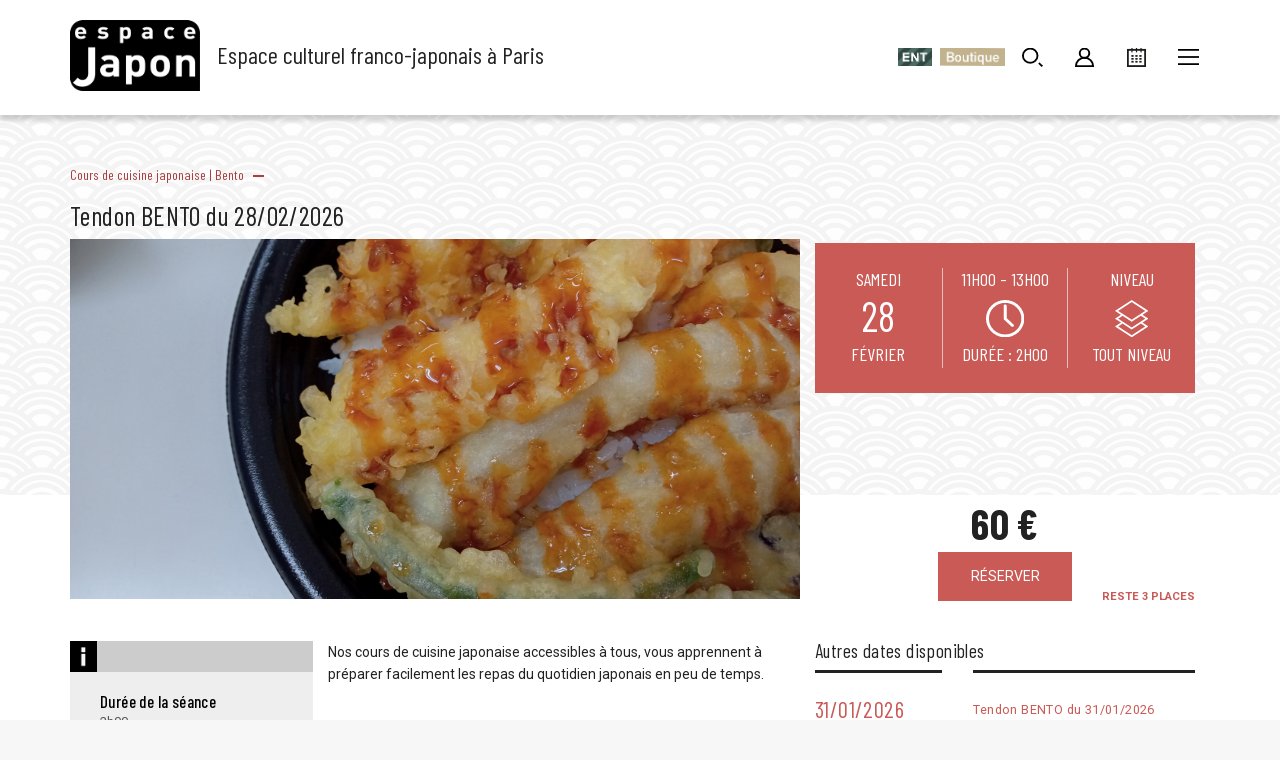

--- FILE ---
content_type: text/html; charset=UTF-8
request_url: https://www.espacejapon.com/activite/cours-de-cuisine/bento/tendon-bento-du-28-02-2026/
body_size: 45118
content:
<!DOCTYPE html>
<html lang="fr-FR">
<head>
    <meta charset="UTF-8">
    <meta name="viewport" content="width=device-width, initial-scale=1">
    <link rel="profile" href="http://gmpg.org/xfn/11">
    <link rel="pingback" href="https://www.espacejapon.com/xmlrpc.php">
    <link rel="dns-prefetch" href="//cdn.hu-manity.co" />
		<!-- Cookie Compliance -->
		<script type="text/javascript">var huOptions = {"appID":"wwwespacejaponcom-2fb3919","currentLanguage":"fr","blocking":false,"globalCookie":false,"isAdmin":false,"privacyConsent":true,"forms":[]};</script>
		<script type="text/javascript" src="https://cdn.hu-manity.co/hu-banner.min.js"></script><meta name='robots' content='index, follow, max-image-preview:large, max-snippet:-1, max-video-preview:-1' />

<!-- Google Tag Manager for WordPress by gtm4wp.com -->
<script data-cfasync="false" data-pagespeed-no-defer>
	var gtm4wp_datalayer_name = "dataLayer";
	var dataLayer = dataLayer || [];
	const gtm4wp_use_sku_instead = 0;
	const gtm4wp_currency = 'EUR';
	const gtm4wp_product_per_impression = 0;
	const gtm4wp_clear_ecommerce = false;
	const gtm4wp_datalayer_max_timeout = 2000;
</script>
<!-- End Google Tag Manager for WordPress by gtm4wp.com -->
	<!-- This site is optimized with the Yoast SEO plugin v26.8 - https://yoast.com/product/yoast-seo-wordpress/ -->
	<title>Tendon BENTO du 28/02/2026 - Espace Japon</title>
	<meta name="description" content="Apprenez tout de la cuisine japonaise familiale traditionnelle dans une ambiance conviviale! Au menu : Tonkatsu, légumes marinés, soupe miso aux champignons" />
	<link rel="canonical" href="https://www.espacejapon.com/activite/cours-de-cuisine/bento/tendon-bento-du-28-02-2026/" />
	<meta property="og:locale" content="fr_FR" />
	<meta property="og:type" content="article" />
	<meta property="og:title" content="Tendon BENTO du 28/02/2026 - Espace Japon" />
	<meta property="og:description" content="Apprenez tout de la cuisine japonaise familiale traditionnelle dans une ambiance conviviale! Au menu : Tonkatsu, légumes marinés, soupe miso aux champignons" />
	<meta property="og:url" content="https://www.espacejapon.com/activite/cours-de-cuisine/bento/tendon-bento-du-28-02-2026/" />
	<meta property="og:site_name" content="Espace Japon" />
	<meta property="article:publisher" content="https://www.facebook.com/espacejapon" />
	<meta property="article:modified_time" content="2026-01-28T07:45:25+00:00" />
	<meta property="og:image" content="https://www.espacejapon.com/wp-content/uploads/2024/07/23978472_m.jpg" />
	<meta property="og:image:width" content="1920" />
	<meta property="og:image:height" content="1440" />
	<meta property="og:image:type" content="image/jpeg" />
	<meta name="twitter:card" content="summary_large_image" />
	<meta name="twitter:site" content="@JaponEspace" />
	<meta name="twitter:label1" content="Durée de lecture estimée" />
	<meta name="twitter:data1" content="1 minute" />
	<script type="application/ld+json" class="yoast-schema-graph">{"@context":"https://schema.org","@graph":[{"@type":"WebPage","@id":"https://www.espacejapon.com/activite/cours-de-cuisine/bento/tendon-bento-du-28-02-2026/","url":"https://www.espacejapon.com/activite/cours-de-cuisine/bento/tendon-bento-du-28-02-2026/","name":"Tendon BENTO du 28/02/2026 - Espace Japon","isPartOf":{"@id":"https://www.espacejapon.com/#website"},"primaryImageOfPage":{"@id":"https://www.espacejapon.com/activite/cours-de-cuisine/bento/tendon-bento-du-28-02-2026/#primaryimage"},"image":{"@id":"https://www.espacejapon.com/activite/cours-de-cuisine/bento/tendon-bento-du-28-02-2026/#primaryimage"},"thumbnailUrl":"https://www.espacejapon.com/wp-content/uploads/2024/07/23978472_m.jpg","datePublished":"2025-11-15T12:44:35+00:00","dateModified":"2026-01-28T07:45:25+00:00","description":"Apprenez tout de la cuisine japonaise familiale traditionnelle dans une ambiance conviviale! Au menu : Tonkatsu, légumes marinés, soupe miso aux champignons","breadcrumb":{"@id":"https://www.espacejapon.com/activite/cours-de-cuisine/bento/tendon-bento-du-28-02-2026/#breadcrumb"},"inLanguage":"fr-FR","potentialAction":[{"@type":"ReadAction","target":["https://www.espacejapon.com/activite/cours-de-cuisine/bento/tendon-bento-du-28-02-2026/"]}]},{"@type":"ImageObject","inLanguage":"fr-FR","@id":"https://www.espacejapon.com/activite/cours-de-cuisine/bento/tendon-bento-du-28-02-2026/#primaryimage","url":"https://www.espacejapon.com/wp-content/uploads/2024/07/23978472_m.jpg","contentUrl":"https://www.espacejapon.com/wp-content/uploads/2024/07/23978472_m.jpg","width":1920,"height":1440},{"@type":"BreadcrumbList","@id":"https://www.espacejapon.com/activite/cours-de-cuisine/bento/tendon-bento-du-28-02-2026/#breadcrumb","itemListElement":[{"@type":"ListItem","position":1,"name":"Accueil","item":"https://www.espacejapon.com/"},{"@type":"ListItem","position":2,"name":"Activités","item":"https://www.espacejapon.com/activites/"},{"@type":"ListItem","position":3,"name":"Tendon BENTO du 28/02/2026"}]},{"@type":"WebSite","@id":"https://www.espacejapon.com/#website","url":"https://www.espacejapon.com/","name":"Espace Japon","description":"Espace culturel franco-japonais à Paris","publisher":{"@id":"https://www.espacejapon.com/#organization"},"potentialAction":[{"@type":"SearchAction","target":{"@type":"EntryPoint","urlTemplate":"https://www.espacejapon.com/?s={search_term_string}"},"query-input":{"@type":"PropertyValueSpecification","valueRequired":true,"valueName":"search_term_string"}}],"inLanguage":"fr-FR"},{"@type":"Organization","@id":"https://www.espacejapon.com/#organization","name":"Espace Japon","url":"https://www.espacejapon.com/","logo":{"@type":"ImageObject","inLanguage":"fr-FR","@id":"https://www.espacejapon.com/#/schema/logo/image/","url":"https://www.espacejapon.com/wp-content/uploads/2019/03/EJ-logo.png","contentUrl":"https://www.espacejapon.com/wp-content/uploads/2019/03/EJ-logo.png","width":465,"height":254,"caption":"Espace Japon"},"image":{"@id":"https://www.espacejapon.com/#/schema/logo/image/"},"sameAs":["https://www.facebook.com/espacejapon","https://x.com/JaponEspace","https://www.instagram.com/espacejapon/"]}]}</script>
	<!-- / Yoast SEO plugin. -->


<link rel="alternate" type="application/rss+xml" title="Espace Japon &raquo; Flux" href="https://www.espacejapon.com/feed/" />
<link rel="alternate" type="application/rss+xml" title="Espace Japon &raquo; Flux des commentaires" href="https://www.espacejapon.com/comments/feed/" />
<link rel="alternate" title="oEmbed (JSON)" type="application/json+oembed" href="https://www.espacejapon.com/wp-json/oembed/1.0/embed?url=https%3A%2F%2Fwww.espacejapon.com%2Factivite%2Fcours-de-cuisine%2Fbento%2Ftendon-bento-du-28-02-2026%2F" />
<link rel="alternate" title="oEmbed (XML)" type="text/xml+oembed" href="https://www.espacejapon.com/wp-json/oembed/1.0/embed?url=https%3A%2F%2Fwww.espacejapon.com%2Factivite%2Fcours-de-cuisine%2Fbento%2Ftendon-bento-du-28-02-2026%2F&#038;format=xml" />
<style id='wp-img-auto-sizes-contain-inline-css' type='text/css'>
img:is([sizes=auto i],[sizes^="auto," i]){contain-intrinsic-size:3000px 1500px}
/*# sourceURL=wp-img-auto-sizes-contain-inline-css */
</style>
<link rel='stylesheet' id='wp-bootstrap-starter-bootstrap-css-css' href='https://www.espacejapon.com/wp-content/themes/espacejapon/inc/assets/css/bootstrap.min.css?ver=6.9' type='text/css' media='all' />
<style id='wp-emoji-styles-inline-css' type='text/css'>

	img.wp-smiley, img.emoji {
		display: inline !important;
		border: none !important;
		box-shadow: none !important;
		height: 1em !important;
		width: 1em !important;
		margin: 0 0.07em !important;
		vertical-align: -0.1em !important;
		background: none !important;
		padding: 0 !important;
	}
/*# sourceURL=wp-emoji-styles-inline-css */
</style>
<link rel='stylesheet' id='wp-block-library-css' href='https://www.espacejapon.com/wp-includes/css/dist/block-library/style.min.css?ver=6.9' type='text/css' media='all' />
<link rel='stylesheet' id='wc-blocks-style-css' href='https://www.espacejapon.com/wp-content/plugins/woocommerce/assets/client/blocks/wc-blocks.css?ver=wc-10.4.3' type='text/css' media='all' />
<style id='global-styles-inline-css' type='text/css'>
:root{--wp--preset--aspect-ratio--square: 1;--wp--preset--aspect-ratio--4-3: 4/3;--wp--preset--aspect-ratio--3-4: 3/4;--wp--preset--aspect-ratio--3-2: 3/2;--wp--preset--aspect-ratio--2-3: 2/3;--wp--preset--aspect-ratio--16-9: 16/9;--wp--preset--aspect-ratio--9-16: 9/16;--wp--preset--color--black: #000000;--wp--preset--color--cyan-bluish-gray: #abb8c3;--wp--preset--color--white: #ffffff;--wp--preset--color--pale-pink: #f78da7;--wp--preset--color--vivid-red: #cf2e2e;--wp--preset--color--luminous-vivid-orange: #ff6900;--wp--preset--color--luminous-vivid-amber: #fcb900;--wp--preset--color--light-green-cyan: #7bdcb5;--wp--preset--color--vivid-green-cyan: #00d084;--wp--preset--color--pale-cyan-blue: #8ed1fc;--wp--preset--color--vivid-cyan-blue: #0693e3;--wp--preset--color--vivid-purple: #9b51e0;--wp--preset--gradient--vivid-cyan-blue-to-vivid-purple: linear-gradient(135deg,rgb(6,147,227) 0%,rgb(155,81,224) 100%);--wp--preset--gradient--light-green-cyan-to-vivid-green-cyan: linear-gradient(135deg,rgb(122,220,180) 0%,rgb(0,208,130) 100%);--wp--preset--gradient--luminous-vivid-amber-to-luminous-vivid-orange: linear-gradient(135deg,rgb(252,185,0) 0%,rgb(255,105,0) 100%);--wp--preset--gradient--luminous-vivid-orange-to-vivid-red: linear-gradient(135deg,rgb(255,105,0) 0%,rgb(207,46,46) 100%);--wp--preset--gradient--very-light-gray-to-cyan-bluish-gray: linear-gradient(135deg,rgb(238,238,238) 0%,rgb(169,184,195) 100%);--wp--preset--gradient--cool-to-warm-spectrum: linear-gradient(135deg,rgb(74,234,220) 0%,rgb(151,120,209) 20%,rgb(207,42,186) 40%,rgb(238,44,130) 60%,rgb(251,105,98) 80%,rgb(254,248,76) 100%);--wp--preset--gradient--blush-light-purple: linear-gradient(135deg,rgb(255,206,236) 0%,rgb(152,150,240) 100%);--wp--preset--gradient--blush-bordeaux: linear-gradient(135deg,rgb(254,205,165) 0%,rgb(254,45,45) 50%,rgb(107,0,62) 100%);--wp--preset--gradient--luminous-dusk: linear-gradient(135deg,rgb(255,203,112) 0%,rgb(199,81,192) 50%,rgb(65,88,208) 100%);--wp--preset--gradient--pale-ocean: linear-gradient(135deg,rgb(255,245,203) 0%,rgb(182,227,212) 50%,rgb(51,167,181) 100%);--wp--preset--gradient--electric-grass: linear-gradient(135deg,rgb(202,248,128) 0%,rgb(113,206,126) 100%);--wp--preset--gradient--midnight: linear-gradient(135deg,rgb(2,3,129) 0%,rgb(40,116,252) 100%);--wp--preset--font-size--small: 13px;--wp--preset--font-size--medium: 20px;--wp--preset--font-size--large: 36px;--wp--preset--font-size--x-large: 42px;--wp--preset--spacing--20: 0.44rem;--wp--preset--spacing--30: 0.67rem;--wp--preset--spacing--40: 1rem;--wp--preset--spacing--50: 1.5rem;--wp--preset--spacing--60: 2.25rem;--wp--preset--spacing--70: 3.38rem;--wp--preset--spacing--80: 5.06rem;--wp--preset--shadow--natural: 6px 6px 9px rgba(0, 0, 0, 0.2);--wp--preset--shadow--deep: 12px 12px 50px rgba(0, 0, 0, 0.4);--wp--preset--shadow--sharp: 6px 6px 0px rgba(0, 0, 0, 0.2);--wp--preset--shadow--outlined: 6px 6px 0px -3px rgb(255, 255, 255), 6px 6px rgb(0, 0, 0);--wp--preset--shadow--crisp: 6px 6px 0px rgb(0, 0, 0);}:where(.is-layout-flex){gap: 0.5em;}:where(.is-layout-grid){gap: 0.5em;}body .is-layout-flex{display: flex;}.is-layout-flex{flex-wrap: wrap;align-items: center;}.is-layout-flex > :is(*, div){margin: 0;}body .is-layout-grid{display: grid;}.is-layout-grid > :is(*, div){margin: 0;}:where(.wp-block-columns.is-layout-flex){gap: 2em;}:where(.wp-block-columns.is-layout-grid){gap: 2em;}:where(.wp-block-post-template.is-layout-flex){gap: 1.25em;}:where(.wp-block-post-template.is-layout-grid){gap: 1.25em;}.has-black-color{color: var(--wp--preset--color--black) !important;}.has-cyan-bluish-gray-color{color: var(--wp--preset--color--cyan-bluish-gray) !important;}.has-white-color{color: var(--wp--preset--color--white) !important;}.has-pale-pink-color{color: var(--wp--preset--color--pale-pink) !important;}.has-vivid-red-color{color: var(--wp--preset--color--vivid-red) !important;}.has-luminous-vivid-orange-color{color: var(--wp--preset--color--luminous-vivid-orange) !important;}.has-luminous-vivid-amber-color{color: var(--wp--preset--color--luminous-vivid-amber) !important;}.has-light-green-cyan-color{color: var(--wp--preset--color--light-green-cyan) !important;}.has-vivid-green-cyan-color{color: var(--wp--preset--color--vivid-green-cyan) !important;}.has-pale-cyan-blue-color{color: var(--wp--preset--color--pale-cyan-blue) !important;}.has-vivid-cyan-blue-color{color: var(--wp--preset--color--vivid-cyan-blue) !important;}.has-vivid-purple-color{color: var(--wp--preset--color--vivid-purple) !important;}.has-black-background-color{background-color: var(--wp--preset--color--black) !important;}.has-cyan-bluish-gray-background-color{background-color: var(--wp--preset--color--cyan-bluish-gray) !important;}.has-white-background-color{background-color: var(--wp--preset--color--white) !important;}.has-pale-pink-background-color{background-color: var(--wp--preset--color--pale-pink) !important;}.has-vivid-red-background-color{background-color: var(--wp--preset--color--vivid-red) !important;}.has-luminous-vivid-orange-background-color{background-color: var(--wp--preset--color--luminous-vivid-orange) !important;}.has-luminous-vivid-amber-background-color{background-color: var(--wp--preset--color--luminous-vivid-amber) !important;}.has-light-green-cyan-background-color{background-color: var(--wp--preset--color--light-green-cyan) !important;}.has-vivid-green-cyan-background-color{background-color: var(--wp--preset--color--vivid-green-cyan) !important;}.has-pale-cyan-blue-background-color{background-color: var(--wp--preset--color--pale-cyan-blue) !important;}.has-vivid-cyan-blue-background-color{background-color: var(--wp--preset--color--vivid-cyan-blue) !important;}.has-vivid-purple-background-color{background-color: var(--wp--preset--color--vivid-purple) !important;}.has-black-border-color{border-color: var(--wp--preset--color--black) !important;}.has-cyan-bluish-gray-border-color{border-color: var(--wp--preset--color--cyan-bluish-gray) !important;}.has-white-border-color{border-color: var(--wp--preset--color--white) !important;}.has-pale-pink-border-color{border-color: var(--wp--preset--color--pale-pink) !important;}.has-vivid-red-border-color{border-color: var(--wp--preset--color--vivid-red) !important;}.has-luminous-vivid-orange-border-color{border-color: var(--wp--preset--color--luminous-vivid-orange) !important;}.has-luminous-vivid-amber-border-color{border-color: var(--wp--preset--color--luminous-vivid-amber) !important;}.has-light-green-cyan-border-color{border-color: var(--wp--preset--color--light-green-cyan) !important;}.has-vivid-green-cyan-border-color{border-color: var(--wp--preset--color--vivid-green-cyan) !important;}.has-pale-cyan-blue-border-color{border-color: var(--wp--preset--color--pale-cyan-blue) !important;}.has-vivid-cyan-blue-border-color{border-color: var(--wp--preset--color--vivid-cyan-blue) !important;}.has-vivid-purple-border-color{border-color: var(--wp--preset--color--vivid-purple) !important;}.has-vivid-cyan-blue-to-vivid-purple-gradient-background{background: var(--wp--preset--gradient--vivid-cyan-blue-to-vivid-purple) !important;}.has-light-green-cyan-to-vivid-green-cyan-gradient-background{background: var(--wp--preset--gradient--light-green-cyan-to-vivid-green-cyan) !important;}.has-luminous-vivid-amber-to-luminous-vivid-orange-gradient-background{background: var(--wp--preset--gradient--luminous-vivid-amber-to-luminous-vivid-orange) !important;}.has-luminous-vivid-orange-to-vivid-red-gradient-background{background: var(--wp--preset--gradient--luminous-vivid-orange-to-vivid-red) !important;}.has-very-light-gray-to-cyan-bluish-gray-gradient-background{background: var(--wp--preset--gradient--very-light-gray-to-cyan-bluish-gray) !important;}.has-cool-to-warm-spectrum-gradient-background{background: var(--wp--preset--gradient--cool-to-warm-spectrum) !important;}.has-blush-light-purple-gradient-background{background: var(--wp--preset--gradient--blush-light-purple) !important;}.has-blush-bordeaux-gradient-background{background: var(--wp--preset--gradient--blush-bordeaux) !important;}.has-luminous-dusk-gradient-background{background: var(--wp--preset--gradient--luminous-dusk) !important;}.has-pale-ocean-gradient-background{background: var(--wp--preset--gradient--pale-ocean) !important;}.has-electric-grass-gradient-background{background: var(--wp--preset--gradient--electric-grass) !important;}.has-midnight-gradient-background{background: var(--wp--preset--gradient--midnight) !important;}.has-small-font-size{font-size: var(--wp--preset--font-size--small) !important;}.has-medium-font-size{font-size: var(--wp--preset--font-size--medium) !important;}.has-large-font-size{font-size: var(--wp--preset--font-size--large) !important;}.has-x-large-font-size{font-size: var(--wp--preset--font-size--x-large) !important;}
/*# sourceURL=global-styles-inline-css */
</style>

<style id='classic-theme-styles-inline-css' type='text/css'>
/*! This file is auto-generated */
.wp-block-button__link{color:#fff;background-color:#32373c;border-radius:9999px;box-shadow:none;text-decoration:none;padding:calc(.667em + 2px) calc(1.333em + 2px);font-size:1.125em}.wp-block-file__button{background:#32373c;color:#fff;text-decoration:none}
/*# sourceURL=/wp-includes/css/classic-themes.min.css */
</style>
<link rel='stylesheet' id='wwp-wholesale-css' href='https://www.espacejapon.com/wp-content/plugins/woo-wholesale-pricingㅤ/assets/css/wwp-css-script.css?ver=1.6.5' type='text/css' media='' />
<link rel='stylesheet' id='photoswipe-css' href='https://www.espacejapon.com/wp-content/plugins/woocommerce/assets/css/photoswipe/photoswipe.min.css?ver=10.4.3' type='text/css' media='all' />
<link rel='stylesheet' id='photoswipe-default-skin-css' href='https://www.espacejapon.com/wp-content/plugins/woocommerce/assets/css/photoswipe/default-skin/default-skin.min.css?ver=10.4.3' type='text/css' media='all' />
<link rel='stylesheet' id='woocommerce-layout-css' href='https://www.espacejapon.com/wp-content/plugins/woocommerce/assets/css/woocommerce-layout.css?ver=10.4.3' type='text/css' media='all' />
<link rel='stylesheet' id='woocommerce-smallscreen-css' href='https://www.espacejapon.com/wp-content/plugins/woocommerce/assets/css/woocommerce-smallscreen.css?ver=10.4.3' type='text/css' media='only screen and (max-width: 768px)' />
<link rel='stylesheet' id='woocommerce-general-css' href='https://www.espacejapon.com/wp-content/plugins/woocommerce/assets/css/woocommerce.css?ver=10.4.3' type='text/css' media='all' />
<style id='woocommerce-inline-inline-css' type='text/css'>
.woocommerce form .form-row .required { visibility: visible; }
/*# sourceURL=woocommerce-inline-inline-css */
</style>
<link rel='stylesheet' id='wp-bootstrap-starter-font-awesome-css' href='https://www.espacejapon.com/wp-content/themes/espacejapon/inc/assets/css/font-awesome.min.css?ver=4.1.0' type='text/css' media='all' />
<link rel='stylesheet' id='wp-bootstrap-starter-style-css' href='https://www.espacejapon.com/wp-content/themes/espacejapon/style.css?ver=6.9' type='text/css' media='all' />
<link rel='stylesheet' id='wp-members-css' href='https://www.espacejapon.com/wp-content/plugins/wp-members/assets/css/forms/generic-no-float.min.css?ver=3.5.5.1' type='text/css' media='all' />
<script type="text/javascript" src="https://www.espacejapon.com/wp-includes/js/jquery/jquery.min.js?ver=3.7.1" id="jquery-core-js"></script>
<script type="text/javascript" src="https://www.espacejapon.com/wp-includes/js/jquery/jquery-migrate.min.js?ver=3.4.1" id="jquery-migrate-js"></script>
<script type="text/javascript" src="https://www.espacejapon.com/wp-content/plugins/woocommerce/assets/js/zoom/jquery.zoom.min.js?ver=1.7.21-wc.10.4.3" id="wc-zoom-js" defer="defer" data-wp-strategy="defer"></script>
<script type="text/javascript" src="https://www.espacejapon.com/wp-content/plugins/woocommerce/assets/js/flexslider/jquery.flexslider.min.js?ver=2.7.2-wc.10.4.3" id="wc-flexslider-js" defer="defer" data-wp-strategy="defer"></script>
<script type="text/javascript" src="https://www.espacejapon.com/wp-content/plugins/woocommerce/assets/js/photoswipe/photoswipe.min.js?ver=4.1.1-wc.10.4.3" id="wc-photoswipe-js" defer="defer" data-wp-strategy="defer"></script>
<script type="text/javascript" src="https://www.espacejapon.com/wp-content/plugins/woocommerce/assets/js/photoswipe/photoswipe-ui-default.min.js?ver=4.1.1-wc.10.4.3" id="wc-photoswipe-ui-default-js" defer="defer" data-wp-strategy="defer"></script>
<script type="text/javascript" id="wc-single-product-js-extra">
/* <![CDATA[ */
var wc_single_product_params = {"i18n_required_rating_text":"Veuillez s\u00e9lectionner une note","i18n_rating_options":["1\u00a0\u00e9toile sur 5","2\u00a0\u00e9toiles sur 5","3\u00a0\u00e9toiles sur 5","4\u00a0\u00e9toiles sur 5","5\u00a0\u00e9toiles sur 5"],"i18n_product_gallery_trigger_text":"Voir la galerie d\u2019images en plein \u00e9cran","review_rating_required":"yes","flexslider":{"rtl":false,"animation":"slide","smoothHeight":true,"directionNav":false,"controlNav":"thumbnails","slideshow":false,"animationSpeed":500,"animationLoop":false,"allowOneSlide":false},"zoom_enabled":"1","zoom_options":[],"photoswipe_enabled":"1","photoswipe_options":{"shareEl":false,"closeOnScroll":false,"history":false,"hideAnimationDuration":0,"showAnimationDuration":0},"flexslider_enabled":"1"};
//# sourceURL=wc-single-product-js-extra
/* ]]> */
</script>
<script type="text/javascript" src="https://www.espacejapon.com/wp-content/plugins/woocommerce/assets/js/frontend/single-product.min.js?ver=10.4.3" id="wc-single-product-js" defer="defer" data-wp-strategy="defer"></script>
<script type="text/javascript" src="https://www.espacejapon.com/wp-content/plugins/woocommerce/assets/js/jquery-blockui/jquery.blockUI.min.js?ver=2.7.0-wc.10.4.3" id="wc-jquery-blockui-js" defer="defer" data-wp-strategy="defer"></script>
<script type="text/javascript" src="https://www.espacejapon.com/wp-content/plugins/woocommerce/assets/js/js-cookie/js.cookie.min.js?ver=2.1.4-wc.10.4.3" id="wc-js-cookie-js" defer="defer" data-wp-strategy="defer"></script>
<script type="text/javascript" id="woocommerce-js-extra">
/* <![CDATA[ */
var woocommerce_params = {"ajax_url":"/wp-admin/admin-ajax.php","wc_ajax_url":"/?wc-ajax=%%endpoint%%","i18n_password_show":"Afficher le mot de passe","i18n_password_hide":"Masquer le mot de passe"};
//# sourceURL=woocommerce-js-extra
/* ]]> */
</script>
<script type="text/javascript" src="https://www.espacejapon.com/wp-content/plugins/woocommerce/assets/js/frontend/woocommerce.min.js?ver=10.4.3" id="woocommerce-js" defer="defer" data-wp-strategy="defer"></script>
<script type="text/javascript" src="https://www.espacejapon.com/wp-content/themes/espacejapon/inc/assets/js/popper.min.js?ver=6.9" id="wp-bootstrap-starter-popper-js"></script>
<script type="text/javascript" src="https://www.espacejapon.com/wp-content/themes/espacejapon/inc/assets/js/bootstrap.min.js?ver=6.9" id="wp-bootstrap-starter-bootstrapjs-js"></script>
<script type="text/javascript" src="https://www.espacejapon.com/wp-content/themes/espacejapon/inc/assets/js/theme-script.js?ver=6.9" id="wp-bootstrap-starter-themejs-js"></script>
<script type="text/javascript" src="https://www.espacejapon.com/wp-content/themes/espacejapon/inc/assets/js/espacejapon.js?ver=6.9" id="wp-espacejaponjs-js"></script>
<link rel="https://api.w.org/" href="https://www.espacejapon.com/wp-json/" /><link rel="alternate" title="JSON" type="application/json" href="https://www.espacejapon.com/wp-json/wp/v2/product/98356" /><link rel="EditURI" type="application/rsd+xml" title="RSD" href="https://www.espacejapon.com/xmlrpc.php?rsd" />
<meta name="generator" content="WordPress 6.9" />
<meta name="generator" content="WooCommerce 10.4.3" />
<link rel='shortlink' href='https://www.espacejapon.com/?p=98356' />

<!-- Google Tag Manager for WordPress by gtm4wp.com -->
<!-- GTM Container placement set to manual -->
<script data-cfasync="false" data-pagespeed-no-defer>
	var dataLayer_content = {"pagePostType":"product","pagePostType2":"single-product","pagePostAuthor":"miwa takano","productRatingCounts":[],"productAverageRating":0,"productReviewCount":0,"productType":"simple","productIsVariable":0};
	dataLayer.push( dataLayer_content );
</script>
<script data-cfasync="false" data-pagespeed-no-defer>
(function(w,d,s,l,i){w[l]=w[l]||[];w[l].push({'gtm.start':
new Date().getTime(),event:'gtm.js'});var f=d.getElementsByTagName(s)[0],
j=d.createElement(s),dl=l!='dataLayer'?'&l='+l:'';j.async=true;j.src=
'//www.googletagmanager.com/gtm.js?id='+i+dl;f.parentNode.insertBefore(j,f);
})(window,document,'script','dataLayer','GTM-NL3QDFJ');
</script>
<!-- End Google Tag Manager for WordPress by gtm4wp.com -->    <style type="text/css">
        #page-sub-header { background: #fff; }
    </style>
    	<noscript><style>.woocommerce-product-gallery{ opacity: 1 !important; }</style></noscript>
	<link rel="icon" href="https://www.espacejapon.com/wp-content/uploads/2017/11/cropped-icon-32x32.png" sizes="32x32" />
<link rel="icon" href="https://www.espacejapon.com/wp-content/uploads/2017/11/cropped-icon-192x192.png" sizes="192x192" />
<link rel="apple-touch-icon" href="https://www.espacejapon.com/wp-content/uploads/2017/11/cropped-icon-180x180.png" />
<meta name="msapplication-TileImage" content="https://www.espacejapon.com/wp-content/uploads/2017/11/cropped-icon-270x270.png" />
		<style type="text/css" id="wp-custom-css">
			.cookie-notice-container{
background: "#0008"!important;
}
#footer-widget{
    height:0px;
    width:0px;
    position:absolute;
    display:none;
    right: 1000000000%;
}		</style>
		
    <link rel="preconnect" href="https://fonts.googleapis.com">
    <link rel="preconnect" href="https://fonts.gstatic.com" crossorigin>

    <link href="https://fonts.googleapis.com/css2?family=Text+Me+One&display=swap" rel="stylesheet">
    <link href="https://fonts.googleapis.com/css2?family=Sansita&display=swap" rel="stylesheet">
    <link rel="stylesheet" href="/wp-content/themes/espacejapon/espacejapon.css"/>
            <style>
            #wpadminbar {
                display: none;
            }

            html {
                margin-top: 0 !important;
            }
        </style>
        
    <!-- Global site tag (gtag.js) - Google Ads: 749504298 -->
    <script async src="https://www.googletagmanager.com/gtag/js?id=AW-749504298"></script>
    <script>
        window.dataLayer = window.dataLayer || [];

        function gtag() {
            dataLayer.push(arguments);
        }

        gtag('js', new Date());

        gtag('config', 'AW-749504298');
    </script>

    <!-- Event snippet for Achat atelier cuisine conversion page -->
    <script>
        gtag('event', 'conversion', {
            'send_to': 'AW-749504298/eSi2CIXrzJkBEKqOsuUC',
            'value': 50.0,
            'currency': 'EUR',
            'transaction_id': ''
        });
    </script>

    <!-- Meta Pixel Code
<script>
  !function(f,b,e,v,n,t,s)
  {if(f.fbq)return;n=f.fbq=function(){n.callMethod?
  n.callMethod.apply(n,arguments):n.queue.push(arguments)};
  if(!f._fbq)f._fbq=n;n.push=n;n.loaded=!0;n.version='2.0';
  n.queue=[];t=b.createElement(e);t.async=!0;
  t.src=v;s=b.getElementsByTagName(e)[0];
  s.parentNode.insertBefore(t,s)}(window, document,'script',
  'https://connect.facebook.net/en_US/fbevents.js');
  fbq('init', '544307464334365');
  fbq('track', 'PageView');
</script>
<noscript><img height="1" width="1" style="display:none"
  src="https://www.facebook.com/tr?id=544307464334365&ev=PageView&noscript=1"
/></noscript>
 End Meta Pixel Code -->

<link rel='stylesheet' id='wc-stripe-blocks-checkout-style-css' href='https://www.espacejapon.com/wp-content/plugins/woocommerce-gateway-stripe/build/upe-blocks.css?ver=5149cca93b0373758856' type='text/css' media='all' />
<link rel='stylesheet' id='wc-stripe-upe-classic-css' href='https://www.espacejapon.com/wp-content/plugins/woocommerce-gateway-stripe/build/upe-classic.css?ver=10.3.1' type='text/css' media='all' />
<link rel='stylesheet' id='stripelink_styles-css' href='https://www.espacejapon.com/wp-content/plugins/woocommerce-gateway-stripe/assets/css/stripe-link.css?ver=10.3.1' type='text/css' media='all' />
</head>

<body class="wp-singular product-template-default single single-product postid-98356 wp-theme-espacejapon theme-espacejapon cookies-not-set woocommerce woocommerce-page woocommerce-no-js group-blog">

<div id="page" class="site">
    <a class="skip-link screen-reader-text" href="#content">Skip to content</a>
        <header id="masthead" class="site-header navbar-static-top" role="banner">
        <div class="container">
            <div class="row header-bar-fixed">
                <div class="navbar-brand">
                    <a href="https://www.espacejapon.com/">
                        <img src="/logo_espace_japonx2.png" alt="Espace Japon">
                    </a>
                    <span class="site-description-header">Espace culturel franco-japonais à Paris</span>
                </div>
                <div class="actions-div">
                    <form role="search" method="get" class="search-form" action="https://www.espacejapon.com/">
    <label>
        <input type="search" class="search-field form-control" placeholder="Rechercher..." value="" name="s" title="Search for:">
    </label>
    <input type="submit" class="search-submit btn btn-default" value="OK">
</form>



                    <div class="mask"></div>
                    <ul class="menu-principal text-right">
                        <li class="menu-item menu7"><a href="https://ent.espacejapon.com/" id="ent"><span></span></a></li>
                        <li class="menu-item menu6"><a href="/boutique-artisan/" id="boutique"><span></span></a></li>
                        <li class="menu-item menu1"><a href="#" id="rech"><span></span></a></li>

                        
                        <li class="menu-item menu2"><a href="/mon-compte/" id="compte"><span></span></a></li>
                        <li class="menu-item menu3"><a href="/agenda/" id="agenda"><span></span></a></li>
                        <li class="menu-item menu4"><a href="#" id="menu"><span></span></a></li>
                    </ul>
                </div>
            </div>
        </div>
    </header>
    <div class="sommaire-wrapper">
        <div class="back-sommaire"></div>
        <div class="sommaire">
            <a class="close-btn"><img src="/wp-content/themes/espacejapon/img/pictos/croix_fermeture_menu.svg"></a>

            <ul id="menu-activites">
                <li><a href="/qui-sommes-nous/">Qui sommes-nous ?</a></li>
                <li  class="has-sub" ><a href="https://www.espacejapon.com/activites/cours-de-japonais/">Cours de japonais</a>  <!--a href="#"><i class="fa fa-chevron-down" aria-hidden="true"></i></a-->  </li><li  class="has-sub" ><a href="https://www.espacejapon.com/activites/cours-de-cuisine/">Cours de cuisine japonaise</a>  <!--a href="#"><i class="fa fa-chevron-down" aria-hidden="true"></i></a-->  </li><li  class="has-sub" ><a href="https://www.espacejapon.com/activites/ateliers-culturels/">Ateliers culturels</a>  <!--a href="#"><i class="fa fa-chevron-down" aria-hidden="true"></i></a-->  </li><li ><a href="https://www.espacejapon.com/activites/pour-les-enfants/">Activités adaptées aux enfants</a>  </li>            </ul>
            <div class="menu-menu-1-container"><ul id="menu-menu-1" class="menu"><li id="menu-item-55367" class="menu-item menu-item-type-post_type menu-item-object-page menu-item-55367"><a href="https://www.espacejapon.com/bons-cadeaux/">Bons cadeaux</a></li>
<li id="menu-item-57778" class="menu-item menu-item-type-custom menu-item-object-custom menu-item-57778"><a href="https://www.espacejapon.com/boutique-artisan/">Boutique de créations japonaises en ligne</a></li>
<li id="menu-item-214" class="menu-item menu-item-type-taxonomy menu-item-object-category menu-item-has-children menu-item-214"><a href="https://www.espacejapon.com/evenements/actualite/">Actualités</a>
<ul class="sub-menu">
	<li id="menu-item-215" class="menu-item menu-item-type-taxonomy menu-item-object-category menu-item-has-children menu-item-215"><a href="https://www.espacejapon.com/evenements/expositions/">Expositions</a>
	<ul class="sub-menu">
		<li id="menu-item-2045" class="menu-item menu-item-type-post_type menu-item-object-page menu-item-2045"><a href="https://www.espacejapon.com/location-de-nos-espaces-%e5%b1%95%e8%a6%a7%e4%bc%9a%e5%a0%b4%e3%83%ac%e3%83%b3%e3%82%bf%e3%83%ab/">Location de nos espaces – 展覧会場レンタル</a></li>
	</ul>
</li>
</ul>
</li>
<li id="menu-item-549" class="menu-item menu-item-type-taxonomy menu-item-object-category menu-item-has-children menu-item-549"><a href="https://www.espacejapon.com/evenements/hors-les-murs/">Hors les murs</a>
<ul class="sub-menu">
	<li id="menu-item-3084" class="menu-item menu-item-type-post_type menu-item-object-page menu-item-3084"><a href="https://www.espacejapon.com/activites-pour-les-entreprises/">Activités pour les Entreprises – Team Building</a></li>
	<li id="menu-item-38735" class="menu-item menu-item-type-custom menu-item-object-custom menu-item-38735"><a href="https://www.espacejapon.com/wp-content/uploads/2023/09/Team-Building-Espace-Japon-new.pdf">Voir le catalogue de nos activités Team Building</a></li>
	<li id="menu-item-8199" class="menu-item menu-item-type-post_type menu-item-object-page menu-item-8199"><a href="https://www.espacejapon.com/animations-culturelles-pour-les-enfants/">Animations culturelles pour les enfants</a></li>
	<li id="menu-item-8209" class="menu-item menu-item-type-custom menu-item-object-custom menu-item-8209"><a href="https://www.espacejapon.com/evenements/hors-les-murs/">Tous les Hors les Murs</a></li>
</ul>
</li>
</ul></div>        </div>
    </div>

    <div id="content" class="site-content">

        
            <div class="bandeau-haut"></div>
                    <div class="container">
            <div class="row">

                
<div class="woocommerce-notices-wrapper"></div><div class="woo-detail row">
    <div class="col-sm-12 col-md-12 col-lg-8">
                <div class="post-category">
            <a href="/activites/cours-de-cuisine/">Cours de cuisine japonaise</a> | <a href="/activites/street-food-japonaise/">Bento</a>        </div>
        <h3>Tendon BENTO du 28/02/2026</h3>

        <figure>
            <img src=https://www.espacejapon.com/wp-content/uploads/2024/07/23978472_m.jpg />        </figure>
        <div class="row no-neg-margin">
            <div class="col-sm-12 col-md-12 col-lg-4 bloc-info">
                <h6>Durée de la séance</h6><p>2h00</p><h6>Nombre de participants</h6><p>12 pers.</p><h6>Public</h6><p>+ de 15 ans</p><h6>Langue</h6><p>francais</p><h6>Notes</h6><p>Pour les moins de 15 ans : possibilité de participer à l'atelier à condition d'être accompagné d'un parent.<br />
ATTENTION ! L'accompagnant doit réserver sa propre place pour accéder à l’atelier.</p>            </div>
            <div class="col-sm-12 col-md-12 col-lg-8">

                                <div><p>Nos cours de cuisine japonaise accessibles à tous, vous apprennent à préparer facilement les repas du quotidien japonais en peu de temps.</p>
<p>&nbsp;</p>
<p><img fetchpriority="high" decoding="async" class="aligncenter wp-image-86941 " src="https://www.espacejapon.com/wp-content/uploads/2024/07/26127490_m.jpg" alt="" width="450" height="300" srcset="https://www.espacejapon.com/wp-content/uploads/2024/07/26127490_m.jpg 1920w, https://www.espacejapon.com/wp-content/uploads/2024/07/26127490_m-300x200.jpg 300w, https://www.espacejapon.com/wp-content/uploads/2024/07/26127490_m-1024x684.jpg 1024w, https://www.espacejapon.com/wp-content/uploads/2024/07/26127490_m-768x513.jpg 768w, https://www.espacejapon.com/wp-content/uploads/2024/07/26127490_m-1536x1026.jpg 1536w, https://www.espacejapon.com/wp-content/uploads/2024/07/26127490_m-600x401.jpg 600w" sizes="(max-width: 450px) 100vw, 450px" /></p>
<p style="text-align: center;"><b>Menu<br />
</b></p>
<p style="text-align: center;">Tendon (Tempura* sur un bol de riz) *beignet de crevette et de légumes<br />
Légumes à la sauce aux sésames<br />
Omelette japonaise</p>
<p style="text-align: center;">A l&rsquo;issu de l&rsquo;atelier, les participants repartent avec leur propre bento réalisé !</p>
<p style="text-align: center;">Bon appétit !</p>
<p><img decoding="async" class="aligncenter wp-image-86936 " src="https://www.espacejapon.com/wp-content/uploads/2024/07/23531855_m.jpg" alt="" width="461" height="306" srcset="https://www.espacejapon.com/wp-content/uploads/2024/07/23531855_m.jpg 1920w, https://www.espacejapon.com/wp-content/uploads/2024/07/23531855_m-300x200.jpg 300w, https://www.espacejapon.com/wp-content/uploads/2024/07/23531855_m-1024x681.jpg 1024w, https://www.espacejapon.com/wp-content/uploads/2024/07/23531855_m-768x511.jpg 768w, https://www.espacejapon.com/wp-content/uploads/2024/07/23531855_m-1536x1022.jpg 1536w, https://www.espacejapon.com/wp-content/uploads/2024/07/23531855_m-600x399.jpg 600w" sizes="(max-width: 461px) 100vw, 461px" /></p>
<p style="text-align: right;"><a href="https://www.espacejapon.com/wp-content/uploads/2018/10/ConditionGV.pdf">Conditions Générales de Vente des ateliers</a></p>
</div>

                
            </div>
        </div>

    </div>
    <div class="col-sm-12 col-md-12 col-lg-4">
        <div class="header-prod"><!-- espace blanc de maquettage --></div>
                    <div class="bloc-resa row">

                <div class="activite-date col-lg-4">

                                                <span class="jour">samedi</span>
                            <span class="date">28</span>
                            <span class="mois">février</span>
                            
                </div>
                <div class="activite-heures col-lg-4">
                                            <span class="jour">11h00 - 13h00</span>
                                            <span class="date"><img src="/wp-content/themes/espacejapon/img/pictos/picto_temps.svg"></span>
                    <span class="mois">Durée : 2h00</span>
                </div>
                <div class="activite-niveau col-lg-4">
                    <span class="jour">niveau</span>
                    <span class="date"><img src="/wp-content/themes/espacejapon/img/pictos/picto_niveau.svg"></span>
                    <span class="mois">Tout niveau</span>
                </div>


            </div>

            <div class="row price-prod">

                <div class="alert-level"><div class="low-level">Reste 3 places</div>                </div>
                                        <h2>60 €</h2>
                                                    <a rel="nofollow" href="/activites/?add-to-cart=98356" data-quantity="1" data-product_id="98356" data-product_sku="" class="btn btn-info add_to_cart_button ajax_add_to_cart">Réserver</a>
                            

            </div>

            
        <div class="autre-session">


                            <h5 class="row">Autres dates disponibles</h5>
                <div class="row">
                    <div class="col-4 bord-h"></div>
                    <div class="col-1"></div>
                    <div class="col-7 bord-h"></div>

                                                <div class="col-4 bord-v">
                                <h4>
                                    <a href="https://www.espacejapon.com/activite/cours-de-cuisine/bento/tendon-bento-du-31-01-2026/">
                                        31/01/2026<br>
                                        <img class="redIt" src="/wp-content/themes/espacejapon/img/pictos/picto_temps_alt.svg">
                                        <span>
                                        11h00 - 13h00                                    </span>
                                    </a>
                                </h4>
                            </div>
                            <div class="col-1"></div>
                            <div class="col-7 bord-v">
                                <h4>
                                    <div class="like-a-link">
                                    <span>
                                    <div class="l-titre"><a href="https://www.espacejapon.com/activite/cours-de-cuisine/bento/tendon-bento-du-31-01-2026/">Tendon BENTO du 31/01/2026</a></div>Complet                                    </span>
                                    </div>
                                </h4>
                            </div>
                                                        <div class="col-4 bord-v">
                                <h4>
                                    <a href="https://www.espacejapon.com/activite/cours-de-cuisine/cuisine-japonaise-familiale/vegan-ramen-sans-gluten-du-06-02-2026/">
                                        06/02/2026<br>
                                        <img class="redIt" src="/wp-content/themes/espacejapon/img/pictos/picto_temps_alt.svg">
                                        <span>
                                        19h00 - 21h00                                    </span>
                                    </a>
                                </h4>
                            </div>
                            <div class="col-1"></div>
                            <div class="col-7 bord-v">
                                <h4>
                                    <div class="like-a-link">
                                    <span>
                                    <div class="l-titre"><a href="https://www.espacejapon.com/activite/cours-de-cuisine/cuisine-japonaise-familiale/vegan-ramen-sans-gluten-du-06-02-2026/">VEGAN RAMEN SANS GLUTEN du 06/02/2026</a></div>Complet                                    </span>
                                    </div>
                                </h4>
                            </div>
                                                        <div class="col-4 bord-v">
                                <h4>
                                    <a href="https://www.espacejapon.com/activite/cours-de-cuisine/cuisine-japonaise-familiale/tempura-soba-du-10-02-2026/">
                                        10/02/2026<br>
                                        <img class="redIt" src="/wp-content/themes/espacejapon/img/pictos/picto_temps_alt.svg">
                                        <span>
                                        19h00 - 21h00                                    </span>
                                    </a>
                                </h4>
                            </div>
                            <div class="col-1"></div>
                            <div class="col-7 bord-v">
                                <h4>
                                    <div class="like-a-link">
                                    <span>
                                    <div class="l-titre"><a href="https://www.espacejapon.com/activite/cours-de-cuisine/cuisine-japonaise-familiale/tempura-soba-du-10-02-2026/">TEMPURA SOBA du 10/02/2026</a></div>Complet                                    </span>
                                    </div>
                                </h4>
                            </div>
                                                        <div class="col-4 bord-v">
                                <h4>
                                    <a href="https://www.espacejapon.com/activite/cours-de-cuisine/cuisine-de-regions/okonomiyaki-et-takoyaki-lame-dosaka-du-27-02-2026-2/">
                                        27/02/2026<br>
                                        <img class="redIt" src="/wp-content/themes/espacejapon/img/pictos/picto_temps_alt.svg">
                                        <span>
                                        19h00 - 21h00                                    </span>
                                    </a>
                                </h4>
                            </div>
                            <div class="col-1"></div>
                            <div class="col-7 bord-v">
                                <h4>
                                    <div class="like-a-link">
                                    <span>
                                    <div class="l-titre"><a href="https://www.espacejapon.com/activite/cours-de-cuisine/cuisine-de-regions/okonomiyaki-et-takoyaki-lame-dosaka-du-27-02-2026-2/">OKONOMIYAKI et TAKOYAKI, l'âme d'OSAKA du 27/02/2026</a></div>Complet                                    </span>
                                    </div>
                                </h4>
                            </div>
                                                        <div class="col-4 bord-v">
                                <h4>
                                    <a href="https://www.espacejapon.com/activite/cours-de-cuisine/cuisine-japonaise-familiale/special-onigiri-du-14-02-2026/">
                                        14/02/2026<br>
                                        <img class="redIt" src="/wp-content/themes/espacejapon/img/pictos/picto_temps_alt.svg">
                                        <span>
                                        11h00 - 13h00                                    </span>
                                    </a>
                                </h4>
                            </div>
                            <div class="col-1"></div>
                            <div class="col-7 bord-v">
                                <h4>
                                    <div class="like-a-link">
                                    <span>
                                    <div class="l-titre"><a href="https://www.espacejapon.com/activite/cours-de-cuisine/cuisine-japonaise-familiale/special-onigiri-du-14-02-2026/">Spécial ONIGIRI du 14/02/2026</a></div>Complet                                    </span>
                                    </div>
                                </h4>
                            </div>
                                                        <div class="col-4 bord-v">
                                <h4>
                                    <a href="https://www.espacejapon.com/activite/cours-de-cuisine/cuisine-japonaise-familiale/shoyu-ramen-du-17-02-2026/">
                                        17/02/2026<br>
                                        <img class="redIt" src="/wp-content/themes/espacejapon/img/pictos/picto_temps_alt.svg">
                                        <span>
                                        19h00 - 21h00                                    </span>
                                    </a>
                                </h4>
                            </div>
                            <div class="col-1"></div>
                            <div class="col-7 bord-v">
                                <h4>
                                    <div class="like-a-link">
                                    <span>
                                    <div class="l-titre"><a href="https://www.espacejapon.com/activite/cours-de-cuisine/cuisine-japonaise-familiale/shoyu-ramen-du-17-02-2026/">Shôyu ramen du 17/02/2026</a></div>Complet                                    </span>
                                    </div>
                                </h4>
                            </div>
                                                        <div class="col-4 bord-v">
                                <h4>
                                    <a href="https://www.espacejapon.com/activite/cours-de-cuisine/cuisine-japonaise-familiale/gyoza-et-chashu-don-du-21-02-2026/">
                                        21/02/2026<br>
                                        <img class="redIt" src="/wp-content/themes/espacejapon/img/pictos/picto_temps_alt.svg">
                                        <span>
                                        11h00 - 13h00                                    </span>
                                    </a>
                                </h4>
                            </div>
                            <div class="col-1"></div>
                            <div class="col-7 bord-v">
                                <h4>
                                    <div class="like-a-link">
                                    <span>
                                    <div class="l-titre"><a href="https://www.espacejapon.com/activite/cours-de-cuisine/cuisine-japonaise-familiale/gyoza-et-chashu-don-du-21-02-2026/">GYÔZA et CHASHU-DON du 21/02/2026</a></div>Complet                                    </span>
                                    </div>
                                </h4>
                            </div>
                                                        <div class="col-4 bord-v">
                                <h4>
                                    <a href="https://www.espacejapon.com/activite/cours-de-cuisine/cuisine-japonaise-familiale/bao-japonais-du-11-02-2026/">
                                        11/02/2026<br>
                                        <img class="redIt" src="/wp-content/themes/espacejapon/img/pictos/picto_temps_alt.svg">
                                        <span>
                                        19h00 - 21h00                                    </span>
                                    </a>
                                </h4>
                            </div>
                            <div class="col-1"></div>
                            <div class="col-7 bord-v">
                                <h4>
                                    <div class="like-a-link">
                                    <span>
                                    <div class="l-titre"><a href="https://www.espacejapon.com/activite/cours-de-cuisine/cuisine-japonaise-familiale/bao-japonais-du-11-02-2026/">BAO japonais du 11/02/2026</a></div>Complet                                    </span>
                                    </div>
                                </h4>
                            </div>
                                                        <div class="col-4 bord-v">
                                <h4>
                                    <a href="https://www.espacejapon.com/activite/cours-de-cuisine/cuisine-japonaise-familiale/special-onigiri-du-26-02-2026/">
                                        26/02/2026<br>
                                        <img class="redIt" src="/wp-content/themes/espacejapon/img/pictos/picto_temps_alt.svg">
                                        <span>
                                        19h00 - 21h00                                    </span>
                                    </a>
                                </h4>
                            </div>
                            <div class="col-1"></div>
                            <div class="col-7 bord-v">
                                <h4>
                                    <div class="like-a-link">
                                    <span>
                                    <div class="l-titre"><a href="https://www.espacejapon.com/activite/cours-de-cuisine/cuisine-japonaise-familiale/special-onigiri-du-26-02-2026/">Spécial ONIGIRI du 26/02/2026</a></div>Il reste des places disponibles                                    </span>
                                    </div>
                                </h4>
                            </div>
                                                        <div class="col-4 bord-v">
                                <h4>
                                    <a href="https://www.espacejapon.com/activite/cours-de-cuisine/cuisine-japonaise-familiale/vegan-ramen-sans-gluten-du-30-01-2026/">
                                        30/01/2026<br>
                                        <img class="redIt" src="/wp-content/themes/espacejapon/img/pictos/picto_temps_alt.svg">
                                        <span>
                                        19h00 - 21h00                                    </span>
                                    </a>
                                </h4>
                            </div>
                            <div class="col-1"></div>
                            <div class="col-7 bord-v">
                                <h4>
                                    <div class="like-a-link">
                                    <span>
                                    <div class="l-titre"><a href="https://www.espacejapon.com/activite/cours-de-cuisine/cuisine-japonaise-familiale/vegan-ramen-sans-gluten-du-30-01-2026/">VEGAN RAMEN SANS GLUTEN du 30/01/2026</a></div><div class="low-level">Reste 1 place</div>                                    </span>
                                    </div>
                                </h4>
                            </div>
                                                        <div class="col-4 bord-v">
                                <h4>
                                    <a href="https://www.espacejapon.com/activite/cours-de-cuisine/cuisine-de-regions/okonomiyaki-lame-dosaka-du-20-02-2026/">
                                        20/02/2026<br>
                                        <img class="redIt" src="/wp-content/themes/espacejapon/img/pictos/picto_temps_alt.svg">
                                        <span>
                                        19h00 - 21h00                                    </span>
                                    </a>
                                </h4>
                            </div>
                            <div class="col-1"></div>
                            <div class="col-7 bord-v">
                                <h4>
                                    <div class="like-a-link">
                                    <span>
                                    <div class="l-titre"><a href="https://www.espacejapon.com/activite/cours-de-cuisine/cuisine-de-regions/okonomiyaki-lame-dosaka-du-20-02-2026/">OKONOMIYAKI, l'âme d'OSAKA du 20/02/2026</a></div>Complet                                    </span>
                                    </div>
                                </h4>
                            </div>
                                                        <div class="col-4 bord-v">
                                <h4>
                                    <a href="https://www.espacejapon.com/activite/cours-de-cuisine/cuisine-de-regions/okonomiyaki-lame-dosaka-du-11-03-2026/">
                                        11/03/2026<br>
                                        <img class="redIt" src="/wp-content/themes/espacejapon/img/pictos/picto_temps_alt.svg">
                                        <span>
                                        19h00 - 21h00                                    </span>
                                    </a>
                                </h4>
                            </div>
                            <div class="col-1"></div>
                            <div class="col-7 bord-v">
                                <h4>
                                    <div class="like-a-link">
                                    <span>
                                    <div class="l-titre"><a href="https://www.espacejapon.com/activite/cours-de-cuisine/cuisine-de-regions/okonomiyaki-lame-dosaka-du-11-03-2026/">OKONOMIYAKI, l'âme d'OSAKA du 11/03/2026</a></div>Il reste des places disponibles                                    </span>
                                    </div>
                                </h4>
                            </div>
                                                        <div class="col-4 bord-v">
                                <h4>
                                    <a href="https://www.espacejapon.com/activite/cours-de-cuisine/cuisine-japonaise-familiale/bao-japonais-du-01-04-2026/">
                                        01/04/2026<br>
                                        <img class="redIt" src="/wp-content/themes/espacejapon/img/pictos/picto_temps_alt.svg">
                                        <span>
                                        19h00 - 21h00                                    </span>
                                    </a>
                                </h4>
                            </div>
                            <div class="col-1"></div>
                            <div class="col-7 bord-v">
                                <h4>
                                    <div class="like-a-link">
                                    <span>
                                    <div class="l-titre"><a href="https://www.espacejapon.com/activite/cours-de-cuisine/cuisine-japonaise-familiale/bao-japonais-du-01-04-2026/">BAO japonais du 01/04/2026</a></div><div class="low-level">Reste 2 places</div>                                    </span>
                                    </div>
                                </h4>
                            </div>
                                                        <div class="col-4 bord-v">
                                <h4>
                                    <a href="https://www.espacejapon.com/activite/cours-de-cuisine/cuisine-japonaise-familiale/special-onigiri-du-25-04-2026/">
                                        25/04/2026<br>
                                        <img class="redIt" src="/wp-content/themes/espacejapon/img/pictos/picto_temps_alt.svg">
                                        <span>
                                        11h00 - 13h00                                    </span>
                                    </a>
                                </h4>
                            </div>
                            <div class="col-1"></div>
                            <div class="col-7 bord-v">
                                <h4>
                                    <div class="like-a-link">
                                    <span>
                                    <div class="l-titre"><a href="https://www.espacejapon.com/activite/cours-de-cuisine/cuisine-japonaise-familiale/special-onigiri-du-25-04-2026/">Spécial ONIGIRI du 25/04/2026</a></div>Il reste des places disponibles                                    </span>
                                    </div>
                                </h4>
                            </div>
                                                        <div class="col-4 bord-v">
                                <h4>
                                    <a href="https://www.espacejapon.com/activite/cours-de-cuisine/cuisine-de-regions/okonomiyaki-et-takoyaki-lame-dosaka-du-27-03-2026/">
                                        27/03/2026<br>
                                        <img class="redIt" src="/wp-content/themes/espacejapon/img/pictos/picto_temps_alt.svg">
                                        <span>
                                        19h00 - 21h00                                    </span>
                                    </a>
                                </h4>
                            </div>
                            <div class="col-1"></div>
                            <div class="col-7 bord-v">
                                <h4>
                                    <div class="like-a-link">
                                    <span>
                                    <div class="l-titre"><a href="https://www.espacejapon.com/activite/cours-de-cuisine/cuisine-de-regions/okonomiyaki-et-takoyaki-lame-dosaka-du-27-03-2026/">OKONOMIYAKI et TAKOYAKI, l'âme d'OSAKA du 27/03/2026</a></div><div class="low-level">Reste 2 places</div>                                    </span>
                                    </div>
                                </h4>
                            </div>
                                                        <div class="col-4 bord-v">
                                <h4>
                                    <a href="https://www.espacejapon.com/activite/cours-de-cuisine/cuisine-japonaise-familiale/special-onigiri-du-14-03-2026/">
                                        14/03/2026<br>
                                        <img class="redIt" src="/wp-content/themes/espacejapon/img/pictos/picto_temps_alt.svg">
                                        <span>
                                        11h00 - 13h00                                    </span>
                                    </a>
                                </h4>
                            </div>
                            <div class="col-1"></div>
                            <div class="col-7 bord-v">
                                <h4>
                                    <div class="like-a-link">
                                    <span>
                                    <div class="l-titre"><a href="https://www.espacejapon.com/activite/cours-de-cuisine/cuisine-japonaise-familiale/special-onigiri-du-14-03-2026/">Spécial ONIGIRI du 14/03/2026</a></div><div class="low-level">Reste 1 place</div>                                    </span>
                                    </div>
                                </h4>
                            </div>
                                                        <div class="col-4 bord-v">
                                <h4>
                                    <a href="https://www.espacejapon.com/activite/cours-de-cuisine/cuisine-japonaise-familiale/shoyu-ramen-du-31-03-2026/">
                                        31/03/2026<br>
                                        <img class="redIt" src="/wp-content/themes/espacejapon/img/pictos/picto_temps_alt.svg">
                                        <span>
                                        19h00 - 21h00                                    </span>
                                    </a>
                                </h4>
                            </div>
                            <div class="col-1"></div>
                            <div class="col-7 bord-v">
                                <h4>
                                    <div class="like-a-link">
                                    <span>
                                    <div class="l-titre"><a href="https://www.espacejapon.com/activite/cours-de-cuisine/cuisine-japonaise-familiale/shoyu-ramen-du-31-03-2026/">Shôyu ramen du 31/03/2026</a></div>Complet                                    </span>
                                    </div>
                                </h4>
                            </div>
                                                        <div class="col-4 bord-v">
                                <h4>
                                    <a href="https://www.espacejapon.com/activite/cours-de-cuisine/cuisine-japonaise-familiale/gyoza-et-chashu-don-du-07-03-2026/">
                                        07/03/2026<br>
                                        <img class="redIt" src="/wp-content/themes/espacejapon/img/pictos/picto_temps_alt.svg">
                                        <span>
                                        11h00 - 13h00                                    </span>
                                    </a>
                                </h4>
                            </div>
                            <div class="col-1"></div>
                            <div class="col-7 bord-v">
                                <h4>
                                    <div class="like-a-link">
                                    <span>
                                    <div class="l-titre"><a href="https://www.espacejapon.com/activite/cours-de-cuisine/cuisine-japonaise-familiale/gyoza-et-chashu-don-du-07-03-2026/">GYÔZA et CHASHU-DON du 07/03/2026</a></div>Complet                                    </span>
                                    </div>
                                </h4>
                            </div>
                                                        <div class="col-4 bord-v">
                                <h4>
                                    <a href="https://www.espacejapon.com/activite/cours-de-cuisine/cuisine-japonaise-familiale/shoyu-ramen-au-poulet-du-30-04-2026/">
                                        30/04/2026<br>
                                        <img class="redIt" src="/wp-content/themes/espacejapon/img/pictos/picto_temps_alt.svg">
                                        <span>
                                        19h00 - 21h00                                    </span>
                                    </a>
                                </h4>
                            </div>
                            <div class="col-1"></div>
                            <div class="col-7 bord-v">
                                <h4>
                                    <div class="like-a-link">
                                    <span>
                                    <div class="l-titre"><a href="https://www.espacejapon.com/activite/cours-de-cuisine/cuisine-japonaise-familiale/shoyu-ramen-au-poulet-du-30-04-2026/">Shôyu ramen au poulet du 30/04/2026</a></div>Il reste des places disponibles                                    </span>
                                    </div>
                                </h4>
                            </div>
                                                        <div class="col-4 bord-v">
                                <h4>
                                    <a href="https://www.espacejapon.com/activite/cours-de-cuisine/cuisine-japonaise-familiale/chicken-katsu-curry-du-04-03-2026/">
                                        04/03/2026<br>
                                        <img class="redIt" src="/wp-content/themes/espacejapon/img/pictos/picto_temps_alt.svg">
                                        <span>
                                        19h00 - 21h00                                    </span>
                                    </a>
                                </h4>
                            </div>
                            <div class="col-1"></div>
                            <div class="col-7 bord-v">
                                <h4>
                                    <div class="like-a-link">
                                    <span>
                                    <div class="l-titre"><a href="https://www.espacejapon.com/activite/cours-de-cuisine/cuisine-japonaise-familiale/chicken-katsu-curry-du-04-03-2026/">CHICKEN KATSU CURRY du 04/03/2026</a></div>Il reste des places disponibles                                    </span>
                                    </div>
                                </h4>
                            </div>
                                                        <div class="col-4 bord-v">
                                <h4>
                                    <a href="https://www.espacejapon.com/activite/cours-de-cuisine/cuisine-japonaise-familiale/gyoza-et-chashu-don-du-04-04-2026/">
                                        04/04/2026<br>
                                        <img class="redIt" src="/wp-content/themes/espacejapon/img/pictos/picto_temps_alt.svg">
                                        <span>
                                        11h00 - 13h00                                    </span>
                                    </a>
                                </h4>
                            </div>
                            <div class="col-1"></div>
                            <div class="col-7 bord-v">
                                <h4>
                                    <div class="like-a-link">
                                    <span>
                                    <div class="l-titre"><a href="https://www.espacejapon.com/activite/cours-de-cuisine/cuisine-japonaise-familiale/gyoza-et-chashu-don-du-04-04-2026/">GYÔZA et CHASHU-DON du 04/04/2026</a></div>Il reste des places disponibles                                    </span>
                                    </div>
                                </h4>
                            </div>
                                                        <div class="col-4 bord-v">
                                <h4>
                                    <a href="https://www.espacejapon.com/activite/cours-de-cuisine/cuisine-japonaise-familiale/miso-ramen-au-poulet-du-08-04-2026/">
                                        08/04/2026<br>
                                        <img class="redIt" src="/wp-content/themes/espacejapon/img/pictos/picto_temps_alt.svg">
                                        <span>
                                        19h00 - 21h00                                    </span>
                                    </a>
                                </h4>
                            </div>
                            <div class="col-1"></div>
                            <div class="col-7 bord-v">
                                <h4>
                                    <div class="like-a-link">
                                    <span>
                                    <div class="l-titre"><a href="https://www.espacejapon.com/activite/cours-de-cuisine/cuisine-japonaise-familiale/miso-ramen-au-poulet-du-08-04-2026/">Miso ramen au poulet du 08/04/2026</a></div>Il reste des places disponibles                                    </span>
                                    </div>
                                </h4>
                            </div>
                                                        <div class="col-4 bord-v">
                                <h4>
                                    <a href="https://www.espacejapon.com/activite/cours-de-cuisine/cuisine-de-regions/okonomiyaki-et-yakisoba-lame-dosaka-du-17-04-2026/">
                                        17/04/2026<br>
                                        <img class="redIt" src="/wp-content/themes/espacejapon/img/pictos/picto_temps_alt.svg">
                                        <span>
                                        19h00 - 21h00                                    </span>
                                    </a>
                                </h4>
                            </div>
                            <div class="col-1"></div>
                            <div class="col-7 bord-v">
                                <h4>
                                    <div class="like-a-link">
                                    <span>
                                    <div class="l-titre"><a href="https://www.espacejapon.com/activite/cours-de-cuisine/cuisine-de-regions/okonomiyaki-et-yakisoba-lame-dosaka-du-17-04-2026/">OKONOMIYAKI et YAKISOBA, l'âme d'OSAKA du 17/04/2026</a></div>Il reste des places disponibles                                    </span>
                                    </div>
                                </h4>
                            </div>
                                            </div>
                

        </div>

    </div>

</div>
</div>

    <script>

        (function ($) {

            $lesmois = ['', 'janvier', 'février', 'mars', 'avril', 'mai', 'juin', 'juillet', 'août', 'septembre', 'octobre', 'novembre', 'décembre'];
            $jour = ['dimanche', 'lundi', 'mardi', 'mercredi', 'jeudi', 'vendredi', 'samedi', 'dimanche'];

            $memo_cat = '';

            $template = '<div class="col-md-6 col-lg-4 {{subcat}}">';
            $template += '<div class="loop-activite">';
            $template += '<div class="date">{{date}}</div>';
            $template += '<figure><img src="{{link-img}}" /></figure>';
            $template += '{{rest}}';
            $template += '<div class="content-activite">';
            $template += '<h3><a href="{{link}}">{{title}}</a></h3>';
            $template += '{{subcatlink}}';
            $template += '<p>{{extrait}}</p>';
            $template += '<a class="link-activite" href="{{link}}">En savoir plus</a>';
            $template += '</div>';
            $template += '<div class="bottom-activite row no-neg-margin"><div class="act-prix col-xs-6 col-sm-6 col-md-4">{{prix}}</div><div class="places col-xs-6 col-sm-6 col-md-4">{{place}}</div><div class="reserver col-sm-12 col-md-4">{{reserver}}</div></div>';
            $template += '</div>';
            $template += '</div>';


            $templateb = '';
            $templatenwl = '';
                        $templateb = '<div class="col-md-6 col-lg-4">';
            $templateb += '<div class="loop-activite bcd0">';
            $templateb += '<figure><img src="/wp-content/themes/espacejapon/img/pictos/bon_cadeau.svg" /></figure>';
            $templateb += '<div class="content-activite">';
            $templateb += '<h3>Offrez un bon cadeau</h3>';
            $templateb += '<p>Faites plaisir en offrant des bons cadeaux<br>pour participer à nos ateliers<br>Origami, calligraphie, ikebana, furoshiki, reliure japonaise, kintsugi, estampe japonaise, kokedama, paquets cadeaux à la japonaise, nuno-zôri et cours de cuisine japonaise, bentô, sushi-déco, maki et dégustation de saké</p></div>';
            // $templateb += '<a class="link-activite" href="/bons-cadeaux/">En savoir plus</a>';

            $templateb += '<div class="bottom-activite row no-neg-margin"><div class="act-prix col-xs-6 col-sm-6 col-md-3">&nbsp;</div><div class="places col-xs-6 col-sm-6 col-md-6"><a style="color:#fff;" href="/bons-cadeaux/">En savoir plus</a></div><div class="reserverbcad col-sm-12 col-md-3"></div></div>';
            $templateb += '</div>';
            $templateb += '</div>';
            $templateb += '</div>';


            $templatenwl = '<div class="col-md-6 col-lg-4">';
            $templatenwl += '<div class="loop-activite bcd0 nwl0">';
            $templatenwl += '<div class="content-activite">';
            $templatenwl += '<p>Les dates des prochains ateliers sont affichées au fur et à mesure. Notre programmation est mise en ligne régulièrement par tranche de deux mois. <br>Si vous ne trouvez pas de dates au-delà d’une certaine période, pas de panique ! De prochaines dates seront mises en ligne très prochainement. <br>N’hésitez pas à vous inscrire à notre newsletter pour en être informé rapidement.</p></div>';

            $templatenwl += '<div class="bottom-activite row no-neg-margin"><div class="places col-xs-12 col-sm-12 col-md-12"><a style="color:#fff;" href="https://www.espacejapon.com/#inscr-nwl">S’inscrire à la newsletter</a></div><br></div>';


            $templatenwl += '<h5>Rappel sur nos conditions d’annulation de réservation</h5>';
            $templatenwl += '<div class="content-activite">';
            $templatenwl += '<p>Une fois inscrit à un atelier, vous ne pourrez annuler ou décaler votre inscription à un autre atelier que jusqu’à 72 heures avant l’atelier si votre motif est de force majeure (un justificatif sera demandé). Toute annulation valide d’inscription donne lieu à l’envoi d’un avoir permettant d’effectuer une réservation ultérieure.</p></div>';
            $templatenwl += '</div>';
            $templatenwl += '</div>';
            $templatenwl += '</div>';

                        $closer_avert = '<button class="closer_avert btn btn-primary pull-right">';
            $closer_avert += ' Masquer cette page et voir les cours <i class="fa fa-times"></i>';
            $closer_avert += '</button>';

            function show_desc_cat($data) {
                $d = JSON.parse($data);

                $('.explications-cat').html($d);


            }

            function show_cours($data) {

                $d = JSON.parse($data);
                $out = '';
                $out_complet = '';

                $desc_cat = '';

                if ($d.length == 0) {

                    // Aller chercher la page d'attente de la categorie

                    //console.log('Rechercher la cat : ' + $memo_cat);
                    $out = '';
                    if ($memo_cat != 'cours-particuliers-soroban' && $memo_cat != 'preparation-de-voyage-au-japon') {
                        $out = '<h5 class="text-center">Il n\'y a aucune activité de ce type actuellement...</h5>';
                    }

                    $.get('/wp-admin/admin-ajax.php', 'action=espacejapon&content_vide_cat=' + $memo_cat, function ($data) {

                        $('.complement-cat').html($data);
                    });


                    $out += '<div class="complement-cat"></div>';
                    $out += '<div class="col-md-2 col-lg-2"></div><div class="col-md-10 description-activites"></div>';

                    $out += '<div class="col-md-6 col-lg-4"></div>' + $templateb;


                } else {

                    $bon = 1;
                    /**
                     * Mettre des bon cadeau aléatoire (après au moins 4 activités
                     */
                    $nb_bons = Math.ceil($d.length / 4);
                    console.log($nb_bons);
                    $tb_bons = [];
                    while ($tb_bons.length < $nb_bons && $tb_bons.length < 6) {
                        $al = Math.ceil($d.length * Math.random()); // nombre aléatoire
                        $tb_bons.push($al);
                    }

                    console.log($tb_bons);
                    $nwl = 1;
                    /**
                     * Mettre des encarts nwl (après au moins 8 activités)
                     */
                    $nb_nwl = Math.ceil($d.length / 6);

                    /* $tb_nwl = [];
                     while ($tb_nwl.length < $nb_nwl && $tb_nwl.length < 4) {
                         $al = Math.ceil($d.length * Math.random()); // nombre aléatoire
                         $tb_nwl.push($al);
                     }*/

                    for (var $i = 0; $i < $d.length; $i++) {

                        // Si ce n'est pas des cours de japonais
                        // Mettre un bon cadeau tous les 5 affichages
                        /*$tb_bons.indexOf($bon) > -1 &&*/
                        if ($d[$i].link.lastIndexOf('cours-de-japonais') < 0 && $i > 3 && $i % 4 == 0) {
                            $out += $templateb;
                        }

                        $bon++;

                        // Mettre un encart nwl tous les 8 affichages
                        /*if ($tb_nwl.indexOf($nwl) > -1 && $d[$i].link.lastIndexOf('cours-de-japonais') < 0) {
                            $out += $templatenwl;
                        }*/

                        //$nwl++;

                        /**
                         * Gestion de la date selon les catégories
                         */
                        $pl_complet = 0;

                        if (undefined != $d[$i].meta['les_horaires'] && $d[$i].meta['les_horaires'] > 0) {

                            var $day = $d[$i].meta.date_de_debut.toString().replace(/-/g, '/');
                            $ju = new Date($day);

                            $debut = $d[$i].meta.les_horaires_0_date_et_heure[0].toString().replace(/-/g, '/');
                            $jd = new Date($debut);

                            $deb_time = new Date($d[$i].meta.les_horaires_0_date_et_heure[0].toString());

                            if (($deb_time.getTime() + 30 * 24 * 60 * 60) < Date.now()) {
                                $pl_complet = 1;
                            }

                            $fin = eval('$d[$i].meta.les_horaires_' + ($d[$i].meta.les_horaires[0] - 1) + '_date_et_heure[0]').toString().replace(/-/g, '/');
                            $jf = new Date($fin);

                            $date = '<div class="bloc-resa col-lg-4">' +
                                '<span class="jour"><small>Du</small><br>' + $jd.getDate() + ' ' + $lesmois[$jd.getMonth() + 1] + '<br><small>au</small><br>' + $jf.getDate() + ' ' + $lesmois[$jf.getMonth() + 1] + '</span>' +
                                '<span class="infos">' + (($ju.getHours() > 9) ? $ju.getHours() : '0' + $ju.getHours()) + 'h' + (($ju.getMinutes() > 9) ? $ju.getMinutes() : '0' + $ju.getMinutes()) + '</span>' +
                                '</div>';


                        } else {

                            var $day = $d[$i].meta.date_de_debut.toString().replace(/-/g, '/');

                            $ju = new Date($day);

                            if (($ju.getTime() + 20 * 24 * 60 * 60 * 1000) < Date.now()) {
                                $pl_complet = 1;
                            }
                            $date = '<div class="bloc-resa col-lg-4">' +
                                '<span class="jour">' + $jour[$ju.getDay()] + '</span>' +
                                '<span class="date">' + $ju.getDate() + '</span>' +
                                '<span class="mois">' + $lesmois[$ju.getMonth() + 1] + '</span>' +
                                '<span class="infos">' + (($ju.getHours() > 9) ? $ju.getHours() : '0' + $ju.getHours()) + 'h' + (($ju.getMinutes() > 9) ? $ju.getMinutes() : '0' + $ju.getMinutes()) + '</span>' +
                                '</div>';
                        }


                        $reserver = '<a href="' + $d[$i].link + '">Réserver</a>';

                        //console.log($d[$i]);


                        if ($d[$i].meta._stock - $d[$i].pending == 0) {
                            $reserver = '<span class="complet"><a class="file-attente" href="/liste-d-attente/?c=' + $d[$i].id + '">Complet<br>S\'insrire en liste d\'attente</a></span>';

                        }
                        $rest = '';
                        if ($d[$i].meta._stock - $d[$i].pending == 3) {
                            $rest = '<span class="reste">Reste 3 places</span>';
                        }

                        if ($d[$i].meta._stock - $d[$i].pending == 2) {
                            $rest = '<span class="reste">Reste 2 places</span>';
                        }
                        if ($d[$i].meta._stock - $d[$i].pending == 1) {
                            $rest = '<span class="reste">Reste 1 place</span>';
                        }
                        $price = "";
                        for ($x = 0; $x < $d[$i].meta._price.length; $x++) {
                            $price += ($price != '') ? ' - ' : '';
                            $price += parseInt($d[$i].meta._price[$x]);
                        }


                        $subcat = '';
                        $subcatslug = '';


                        //console.log($d[$i].meta._yoast_wpseo_primary_product_cat[0]);

                        for ($j = 0; $j < $d[$i].subcat.length; $j++) {
                            if ($d[$i].subcat[$j].term_id == $d[$i].meta._yoast_wpseo_primary_product_cat[0]) {
                                $subcat = ($d[$i].subcat[$j].slug != '') ? '<a class="subcatlink" href="#' + $d[$i].subcat[$j].slug + '">' + $d[$i].subcat[$j].name + '</a>' : '';
                                $subcatslug = ($d[$i].subcat[$j].slug != '') ? $d[$i].subcat[$j].slug : '';
                            }
                        }
                        /* if (!!$d[$i].subcat[2]) {
                             $subcatslug = ($d[$i].subcat[2].slug != '') ? $d[$i].subcat[2].slug : '';
                             $subcat = ($d[$i].subcat[2].slug != '') ? '<a class="subcatlink" href="#' + $d[$i].subcat[2].slug + '">' + $d[$i].subcat[2].name + '</a>' : '';

                         }*/
                        $temp = $template.replace('{{title}}', '' + $d[$i].title + '')
                            .replace('{{link-img}}', $d[$i].thumbnail)
                            .replace('{{date}}', $date)
                            .replace('{{subcat}}', $subcatslug)
                            .replace('{{rest}}', $rest)
                            .replace('{{extrait}}', $d[$i].extrait)
                            .replace('{{link}}', $d[$i].link)
                            .replace('{{link}}', $d[$i].link)
                            .replace('{{subcatlink}}', $subcat)
                            .replace('{{prix}}', $price + ' €')
                            .replace('{{place}}', ($d[$i].meta.option_nombre_de_participant).toString().replace('personnes', 'pers.'))
                            .replace('{{reserver}}', $reserver);

                        if ($pl_complet == 1) {
                            $out_complet += $temp;
                        } else {
                            $out += $temp;
                        }

                    }
                    if ($out_complet != '') {
                        $out += '<div class="clearfix w-100"></div><hr class="w-100"><h3 class="ml-4">Encore en ligne</h3>' + $out_complet;
                    }


                }

                $('.cog-prod').fadeOut(250);
                $('.content-global-list').html($out);


                if ($('.description-activites').length > 0) {
                    $.get('/descriptions-des-activites/', function ($data) {
                        $('.description-activites').html($($data).find('.entry-content').html());
                    });

                }

                setTimeout(function () {
                    $('.content-global-list').addClass('trans');

                    // 2025-06-03 : redimensionnement bandeau haut
                    console.log('redim : ' + (parseInt($('.sub-cat-produits').height()) + 100))
                    console.log($('.bandeau-haut').height())
                    $('.bandeau-haut').height((parseInt($('.sub-cat-produits').height()) + 130))

                }, 400);

            }

            function get_activites($cat) {

                $memo_cat = $cat;


                /**
                 *  Si c'est des cours de japonais afficher la page d'avant...
                 */

                if (location.href.lastIndexOf('cours-de-japonais') > 0) {

                    $.get('/wp-admin/admin-ajax.php', 'action=espacejapon&pre_page=1&cat=' + $cat, function ($data) {

                        $('.cog-prod').fadeOut(250);
                        $('.content-global-list').html($data);

                        setTimeout(function () {
                            $('.content-global-list').addClass('trans');
                        }, 400);

                        $('.show-cours').off('click').on('click', function (e) {
                            e.preventDefault();
                            $('.cog-prod').fadeIn(250);
                            $('.content-global-list').removeClass('trans');
                            $.get('/wp-admin/admin-ajax.php', 'action=espacejapon&cat=' + $(this).attr('href'), function ($data) {
                                show_cours($data);
                            });
                        });
                    });

                    /**
                     * Ouverture des liens en popup (mais pas les pdfs)
                     */
                    $('.content-global-list').on('click', 'a[rel="noopener"]', function (e) {

                        //console.log($(this).attr('href'));

                        if ($(this).attr('href').lastIndexOf('.pdf') < 0) {
                            e.preventDefault();
                            $('.modal-text-explication').modal('show').find('.modal-body').html('<i class="fa fa-cog fa-spin"></i>').load($(this).attr('href') + ' #main');
                        }

                    });


                } else if ($memo_cat == 'cours-particuliers') {

                    console.log('appelle de la gestion des cours particuliers')
                    $.get('/wp-admin/admin-ajax.php', 'action=espacejapon&pre_page=1&cat=cours-particuliers', function ($data) {


                        $('.content-global-list').html($data);
                        $('.cog-prod').fadeOut(250);
                        $('.explications-cat').html('');

                        setTimeout(function () {
                            $('.content-global-list').addClass('trans');
                        }, 400);


                    });

                } else {

                    $.get('/wp-admin/admin-ajax.php', 'action=espacejapon&cat=' + $cat, function ($data) {
                        show_cours($data);
                    });
                    $.get('/wp-admin/admin-ajax.php', 'action=espacejapon&desccat=' + $cat, function ($data) {
                        show_desc_cat($data);
                    });
                }


            }

            $(function () {

                $('#content.site-content').css({'min-height': '100vh'});

                $('.btn-subcat').on('click', function (e) {
                    e.preventDefault();
                    $('.cog-prod').fadeIn(250);
                    $('.content-global-list').removeClass('trans');
                    $('.btn-subcat').removeClass('active');
                    $(this).addClass('active');
                    get_activites($(this).attr('href'));
                });


                if (location.search.indexOf('add-to-cart') > 0) {
                    window.location.replace('/panier/');
                }

                if (location.search.length > 0) {

                    $('a[href="' + location.search.substring(1) + '"]').trigger('click');

                } else {
                    $('.btn-subcat.active').click();
                }


                $('.content-global-list').on('click', '.subcatlink', function () {


                    $('.rewind').remove();
                    $class = $(this).attr('href').substring(1);
                    $('.content-global-list').fadeOut(200);
                    $('.cog-prod').fadeIn(250, function () {
                        $('.content-global-list div.col-md-6.col-lg-4:not(.' + $class + ')').hide();
                        $('.content-global-list').prepend('<a class="rewind" href="#">Voir tout</a>');
                        $('.cog-prod').fadeOut(600);
                        $('.content-global-list').fadeIn(200);
                    });

                    $('body, html').animate({'scrollTop': 0}, 300);

                });

                $('.content-global-list').on('click', '.rewind', function () {
                    $('.content-global-list').fadeOut(200);
                    $('.cog-prod').fadeIn(250, function () {
                        $('.rewind').remove();
                        $('.content-global-list div.col-md-6.col-lg-4').show();
                        $('.cog-prod').fadeOut(600);
                        $('.content-global-list').fadeIn(600);
                    });

                    $('body, html').animate({'scrollTop': 0}, 300);

                });


                $('.content-global-list').on('click', '.courspart .reserver a', function (e) {
                    e.preventDefault()
                    console.log($(e.target).attr('href'))
                    $('.content-global-list').fadeOut(200)
                    $('.cog-prod').fadeIn(250)
                    $.get('/wp-admin/admin-ajax.php', 'action=espacejapon&get_cours_part=' + $(e.target).attr('href'), function ($data) {
                        $('.content-global-list').html($data)
                        $('.cog-prod').fadeOut(250, function () {
                            $('.content-global-list').fadeIn(200)
                        })

                    });


                });


            });

        })(jQuery);


    </script>
    </div><!-- .row -->
    </div><!-- .container -->
    </div><!-- #content -->
            <div id="footer-widget" class="row m-0 border border-white">

                                            <div class="col-12 col-md-4 p-3 p-md-5 bg-light border border-white"><section id="block-7" class="widget widget_block"></section></div>
                                                            
        </div>


            <div class="container">
            
    <div class="annuaire-widget">
        <link href="https://fonts.googleapis.com/css?family=Barlow+Condensed:400,500,600|Roboto:300,400,700" rel="stylesheet">
<link href="https://digibu.net/api/annuaire.css" rel="stylesheet">
<style>


    .annuaire-widget .pull-right {
        cursor: pointer;
    }

    .annuaire-widget .pull-right ul {
        width: 300px;
        position: absolute;
        background: #222;
        right: -10px;
        z-index: 200;
        top: 50px;
    }

    .annuaire-widget .pull-right ul li {
        font-size: 1rem;
        display: block;
        width: 100%;
        padding: 1rem;
        margin: 0;
        line-height: 1rem;
        border-bottom: 1px solid #fff;
    }

    .annuaire-widget .pull-right ul li a {
        text-align: center;
        width: 100%;
        display: block;
    }

</style>
<div class="annuaire-header header-widget container-fluid">
    <header class="row">
        <h4 class="title-annuaire">Contenu sponsorisé par <a href="https://digibu.net" target="_blank">DIGIBU.NET</a></h4>
        <div class="pull-right">
            <a class="plus-contenus" hre="#"><i class="fa fa-long-arrow-right"></i> Voir plus de contenus sponsorisés</a>
            <ul class="d-none">
                <li class="categ-food">
                    <a href="/annuaire/events/all/"><span>Agenda culturel</span>
                        <figure></figure>
                    </a>
                </li>
                <li class="categ-food">
                    <a href="/annuaire/categorie/food/"><span>Food</span>
                        <figure></figure>
                    </a>
                </li>
                <li class="categ-travel">
                    <a href="/annuaire/categorie/travel/"><span>Travel</span>
                        <figure></figure>
                    </a>
                </li>
                <li class="categ-culture">
                    <a href="/annuaire/categorie/culture/"><span>Culture</span>
                        <figure></figure>
                    </a>
                </li>
                <li class="categ-lifestyle">
                    <a href="/annuaire/categorie/lifestyle/"><span>Life Style</span>
                        <figure></figure>
                    </a>
                </li>
                <li class="categ-b-to-b">
                    <a href="/annuaire/categorie/b-to-b/"><span>B to B</span>
                        <figure></figure>
                    </a>
                </li>
                <li class="categ-services">
                    <a href="/annuaire/categorie/services/"><span>Services</span>
                        <figure></figure>
                    </a>
                </li>
                <li class="categ-services">
                    <a href="/annuaire/geolocalisation/points/"><span>Autour de moi</span>
                        <figure></figure>
                    </a>
                </li>
            </ul>
        </div>
    </header>
</div>
<script>
    (function ($) {
        $('.plus-contenus').on('click', function (e) {
            e.preventDefault()
            if ($('.pull-right ul').hasClass('d-none')) {
                $('.pull-right ul').removeClass('d-none').slideDown(200)
            } else {
                $('.pull-right ul').slideUp(200).addClass('d-none')
            }
        });
    })(jQuery);
</script>
        <style>


            .footer-categ .categ {
                max-width: 100%;
            }

            .annuaire-content {
                max-width: 100% !important;
            }

            .annuaire-content .col-sm-6 {
                -webkit-box-flex: 0;
                flex: 0 0 25%;
                max-width: 25%;
            }

            @media(max-width:440px){
                .annuaire-content .col-sm-6 {
                    -webkit-box-flex: 0;
                    flex: 0 0 100%;
                    max-width: 100%;
                    padding: 0 1.9rem;
                    margin-bottom: 0.6rem;
                }
            }

            .annuaire-widget .front-carousel {
                display: none;
            }

           /* .info-accueil figure {
                width: 80px;
                height: 80px;
                margin: 0 0.6rem;
                float: left;
            }*/

            .media-body {
                display: inline-block;
                width: 100%;
            }

            @media(max-width:440px){

                /*.info-accueil figure {
                    width: 100px;
                    height: 100px;
                    margin: 0 0.6rem;
                    float: left;
                }*/

                .media-body {
                    display: inline-block;
                    width: 50%;
                }

                .detail .media-body {
                    width: 100%;
                }

                .info-accueil a h5 {
                    font-size: 1.1rem;
                    width: 100%;
                    hyphens: auto;
                }

                .plus-contenus {
                    display: none;
                }

            }

            .info-accueil a h5 {
                font-size: .8rem;
            }

            .footer-categ {
                position: relative !important;
                bottom: inherit;
                left: inherit;
            }

            .footer-categ.closed {
                bottom: 0 !important;
            }

        </style>
        <div class="row annuaire-content">
    <main id="main" class="col-12 site-main" role="main">
        <div class="recherche">
    <form class="form-rech" action="/annuaire/">
        <input class="form-control" name="annuaire_rech" id="annuaire_rech"/>
        <button class="btn btn-default">
            <svg class="bi bi-search" width="1em" height="1em" viewBox="0 0 20 20" fill="currentColor" xmlns="http://www.w3.org/2000/svg">
                <path fill-rule="evenodd" d="M12.442 12.442a1 1 0 011.415 0l3.85 3.85a1 1 0 01-1.414 1.415l-3.85-3.85a1 1 0 010-1.415z" clip-rule="evenodd"/>
                <path fill-rule="evenodd" d="M8.5 14a5.5 5.5 0 100-11 5.5 5.5 0 000 11zM15 8.5a6.5 6.5 0 11-13 0 6.5 6.5 0 0113 0z" clip-rule="evenodd"/>
            </svg>
        </button>
    </form>
</div>
        <h2 class="front-carousel">Evènements</h2>
        <div class="row">
                        <div class="col-12 col-sm-6 info-accueil">
                <a href="/annuaire/events/infos/a-la-table-du-japon"><figure style="background-image:url(https://digibu.net/wp-content/uploads/2026/01/Capture-decran-2026-01-27-a-14.17.14-e1769519979892-300x300.png);"></figure></a>
                <div class="media-body">
                    <a href="/annuaire/events/infos/a-la-table-du-japon"><h5 class="mt-0">À la table du japon</h5></a>
                    <div class="desc-event"></div>
                    <div>
                        <p class="adresse">  </p>
                        <p class="tags">
                                                </div>
                </div>


            </div>


                        <div class="col-12 col-sm-6 info-accueil">
                <a href="/annuaire/events/infos/tokyo-uber-blues"><figure style="background-image:url(https://digibu.net/wp-content/uploads/2026/01/tokyo-uber-blues-affiche-300x-e1769421426149.png);"></figure></a>
                <div class="media-body">
                    <a href="/annuaire/events/infos/tokyo-uber-blues"><h5 class="mt-0">Cinéma Tokyo Uber Blues</h5></a>
                    <div class="desc-event"></div>
                    <div>
                        <p class="adresse">  </p>
                        <p class="tags">
                                                </div>
                </div>


            </div>


                        <div class="col-12 col-sm-6 info-accueil">
                <a href="/annuaire/events/infos/les-saisons-hanabi-2026"><figure style="background-image:url(https://digibu.net/wp-content/uploads/2026/01/S26_1200x1600-700x500-1.jpg);"></figure></a>
                <div class="media-body">
                    <a href="/annuaire/events/infos/les-saisons-hanabi-2026"><h5 class="mt-0"><span>Festival</span>Les saisons Hanabi 2026</h5></a>
                    <div class="desc-event"></div>
                    <div>
                        <p class="adresse">  </p>
                        <p class="tags">
                                                </div>
                </div>


            </div>


                        <div class="col-12 col-sm-6 info-accueil">
                <a href="/annuaire/events/infos/japan-expo-marseille-2026"><figure style="background-image:url(https://digibu.net/wp-content/uploads/2026/01/w_1200_fit_contain_f_auto-1-e1767698069433-300x300.jpg);"></figure></a>
                <div class="media-body">
                    <a href="/annuaire/events/infos/japan-expo-marseille-2026"><h5 class="mt-0"><span>Festival</span>Japan Expo Marseille 2026</h5></a>
                    <div class="desc-event"></div>
                    <div>
                        <p class="adresse">  </p>
                        <p class="tags">
                                                </div>
                </div>


            </div>


                    </div>
        <a class="plus-contenus-small" href="#"><i class="fa fa-long-arrow-right"></i> Voir plus de contenus sponsorisés</a>

    </main>
</div>
<script>
    (($) => {
        $(() => {
            $('.closed').removeClass('closed');
            setTimeout(() => {
                $('.footer-categ').addClass('closed');
            }, 2000)

            $('.plus-contenus-small').on('click', function (e) {
                e.preventDefault()
                if ($('.pull-right ul').hasClass('d-none')) {
                    $('.pull-right ul').removeClass('d-none').slideDown(200)
                    $('html, body').animate({'scrollTop': $('.header-widget').offset().top}, 400)
                } else {
                    $('.pull-right ul').slideUp(200).addClass('d-none')
                }
            });

        });

    })(jQuery);
</script>
        <!--script src="https://annuaire.ilyfunet.com/wp-content/themes/annuaire/assets/js/annuaire.js"></script-->
    </div>
                <p><br></p>
        </div>
        
    <footer id="colophon" class="site-footer" role="contentinfo">
        <div class="container">

            <div class="row">


                <div class="col-md-8">
                    <div class="row carte-adresse">
                        <div class="col-md-6 adresse">
                            <strong>
                                Espace Japon
                            </strong>
                            <br>
                            12 Rue de Nancy, 75010 Paris - France
                            <br>
                            Tél : 01 47 00 77 47
                            <br>
							Email : <a href="mailto:infos@espacejapon.com">infos@espacejapon.com</a>
                            <br>
                            Ouvert au public : du mardi au vendredi
                            <br>
                            de 13h à 19h, le samedi de 13h à 18h
							<br>
							<a href="https://www.espacejapon.com/comment-se-rendre-a-espace-japon/" style="text-decoration: underline;">> Se rendre à Espace Japon</a>
                            <hr>
                            <ul class="menu-footer">
                                <li><a href="/mentions-legales/">Mentions légales</a></li>
                                <li><a href="/conditions-generales-de-vente/">C.G.V.</a></li>
                            </ul>
                        </div>
                        <div class="col-md-6">
                            <a href="https://maps.google.com/maps?ll=48.872416,2.358526&z=16&t=m&hl=fr-FR&gl=US&mapclient=embed&cid=7630910398569669805" target="_blank"><img src="/wp-content/themes/espacejapon/img/ej-plan-google-maps.png" alt="Map espace japon"></a>
                        </div>
                    </div>
                </div>

                <div class="col-md-4 reseaux-sociaux">

                    <h2>Suivez-nous : </h2>
                    <div>
                        <a class="res-linkk" href="https://www.facebook.com/espacejapon/" target="_blank"><i class="fa fa-facebook"></i></a>
                        <!--a class="res-linkk" href="" target="_blank"><i class="fa fa-twitter"></i></a-->
                        <a class="res-linkk" href="https://www.instagram.com/espacejapon/" target="_blank"><i class="fa fa-instagram"></i></a>
                    </div>


                </div>

            </div>
            <div class="site-info">
                &copy; 2026 <a href="https://www.espacejapon.com">Espace Japon</a>
            </div><!-- close .site-info -->
        </div>
    </footer><!-- #colophon -->
</div><!-- #page -->

<script>

    (function ($) {

        $(function () {

            $('.has-sub .fa-chevron-down').on('click', function () {
                $('#menu-activites .active').removeClass('active');
                $(this).parent().toggleClass('active');
            });


            $('body').on('click', '.btn-check-coupon', function (e) {
               console.log( $('.shop_table').text().indexOf('Bon Cadeau'));
                if ($('.shop_table').text().indexOf('Bon Cadeau') > 0) {
                    e.preventDefault();
                    alert('Un seul bon cadeau par commande');
                }
            });

        });

    })(jQuery);

</script>

<!-- Global site tag (gtag.js) - Google Analytics -->
<script async src="https://www.googletagmanager.com/gtag/js?id=UA-1760578-2"></script>
<script>
   window.dataLayer = window.dataLayer || [];

    function gtag() {
        dataLayer.push(arguments);
    }

    gtag('js', new Date());

    gtag('config', 'UA-1760578-2');
</script>

<script type="speculationrules">
{"prefetch":[{"source":"document","where":{"and":[{"href_matches":"/*"},{"not":{"href_matches":["/wp-*.php","/wp-admin/*","/wp-content/uploads/*","/wp-content/*","/wp-content/plugins/*","/wp-content/themes/espacejapon/*","/*\\?(.+)"]}},{"not":{"selector_matches":"a[rel~=\"nofollow\"]"}},{"not":{"selector_matches":".no-prefetch, .no-prefetch a"}}]},"eagerness":"conservative"}]}
</script>

<div id="photoswipe-fullscreen-dialog" class="pswp" tabindex="-1" role="dialog" aria-modal="true" aria-hidden="true" aria-label="Image plein écran">
	<div class="pswp__bg"></div>
	<div class="pswp__scroll-wrap">
		<div class="pswp__container">
			<div class="pswp__item"></div>
			<div class="pswp__item"></div>
			<div class="pswp__item"></div>
		</div>
		<div class="pswp__ui pswp__ui--hidden">
			<div class="pswp__top-bar">
				<div class="pswp__counter"></div>
				<button class="pswp__button pswp__button--zoom" aria-label="Zoomer/Dézoomer"></button>
				<button class="pswp__button pswp__button--fs" aria-label="Basculer en plein écran"></button>
				<button class="pswp__button pswp__button--share" aria-label="Partagez"></button>
				<button class="pswp__button pswp__button--close" aria-label="Fermer (Echap)"></button>
				<div class="pswp__preloader">
					<div class="pswp__preloader__icn">
						<div class="pswp__preloader__cut">
							<div class="pswp__preloader__donut"></div>
						</div>
					</div>
				</div>
			</div>
			<div class="pswp__share-modal pswp__share-modal--hidden pswp__single-tap">
				<div class="pswp__share-tooltip"></div>
			</div>
			<button class="pswp__button pswp__button--arrow--left" aria-label="Précédent (flèche  gauche)"></button>
			<button class="pswp__button pswp__button--arrow--right" aria-label="Suivant (flèche droite)"></button>
			<div class="pswp__caption">
				<div class="pswp__caption__center"></div>
			</div>
		</div>
	</div>
</div>
	<script type='text/javascript'>
		(function () {
			var c = document.body.className;
			c = c.replace(/woocommerce-no-js/, 'woocommerce-js');
			document.body.className = c;
		})();
	</script>
	<script type="text/javascript" id="wwp-script-js-extra">
/* <![CDATA[ */
var wwpscript = {"product_id":"98356","product_type":"simple"};
//# sourceURL=wwp-script-js-extra
/* ]]> */
</script>
<script type="text/javascript" src="https://www.espacejapon.com/wp-content/plugins/woo-wholesale-pricingㅤ/assets/js/script.js?ver=1.0.0" id="wwp-script-js"></script>
<script type="text/javascript" src="https://www.espacejapon.com/wp-content/plugins/duracelltomi-google-tag-manager/dist/js/gtm4wp-form-move-tracker.js?ver=1.22.3" id="gtm4wp-form-move-tracker-js"></script>
<script type="text/javascript" id="gtm4wp-additional-datalayer-pushes-js-after">
/* <![CDATA[ */
	dataLayer.push({"ecommerce":{"currency":"EUR","value":60,"items":[{"item_id":98356,"item_name":"Tendon BENTO du 28\/02\/2026","sku":98356,"price":60,"stocklevel":3,"stockstatus":"instock","google_business_vertical":"retail","item_category":"Bento","id":98356}]},"event":"view_item"});
//# sourceURL=gtm4wp-additional-datalayer-pushes-js-after
/* ]]> */
</script>
<script type="text/javascript" src="https://www.espacejapon.com/wp-content/plugins/duracelltomi-google-tag-manager/dist/js/gtm4wp-ecommerce-generic.js?ver=1.22.3" id="gtm4wp-ecommerce-generic-js"></script>
<script type="text/javascript" src="https://www.espacejapon.com/wp-content/plugins/duracelltomi-google-tag-manager/dist/js/gtm4wp-woocommerce.js?ver=1.22.3" id="gtm4wp-woocommerce-js"></script>
<script type="text/javascript" src="https://www.espacejapon.com/wp-content/themes/espacejapon/inc/assets/js/skip-link-focus-fix.js?ver=20151215" id="wp-bootstrap-starter-skip-link-focus-fix-js"></script>
<script type="text/javascript" src="https://www.espacejapon.com/wp-content/plugins/woocommerce/assets/js/sourcebuster/sourcebuster.min.js?ver=10.4.3" id="sourcebuster-js-js"></script>
<script type="text/javascript" id="wc-order-attribution-js-extra">
/* <![CDATA[ */
var wc_order_attribution = {"params":{"lifetime":1.0e-5,"session":30,"base64":false,"ajaxurl":"https://www.espacejapon.com/wp-admin/admin-ajax.php","prefix":"wc_order_attribution_","allowTracking":true},"fields":{"source_type":"current.typ","referrer":"current_add.rf","utm_campaign":"current.cmp","utm_source":"current.src","utm_medium":"current.mdm","utm_content":"current.cnt","utm_id":"current.id","utm_term":"current.trm","utm_source_platform":"current.plt","utm_creative_format":"current.fmt","utm_marketing_tactic":"current.tct","session_entry":"current_add.ep","session_start_time":"current_add.fd","session_pages":"session.pgs","session_count":"udata.vst","user_agent":"udata.uag"}};
//# sourceURL=wc-order-attribution-js-extra
/* ]]> */
</script>
<script type="text/javascript" src="https://www.espacejapon.com/wp-content/plugins/woocommerce/assets/js/frontend/order-attribution.min.js?ver=10.4.3" id="wc-order-attribution-js"></script>
<script type="text/javascript" src="https://js.stripe.com/v3/?ver=3.0" id="stripe-js"></script>
<script type="text/javascript" id="wc-country-select-js-extra">
/* <![CDATA[ */
var wc_country_select_params = {"countries":"{\"AF\":[],\"AL\":{\"AL-01\":\"Berat\",\"AL-09\":\"Dib\\u00ebr\",\"AL-02\":\"Durr\\u00ebs\",\"AL-03\":\"Elbasan\",\"AL-04\":\"Fier\",\"AL-05\":\"Gjirokast\\u00ebr\",\"AL-06\":\"Kor\\u00e7\\u00eb\",\"AL-07\":\"Kuk\\u00ebs\",\"AL-08\":\"Lezh\\u00eb\",\"AL-10\":\"Shkod\\u00ebr\",\"AL-11\":\"Tirana\",\"AL-12\":\"Vlor\\u00eb\"},\"AO\":{\"BGO\":\"Bengo\",\"BLU\":\"Bengu\\u00e9la\",\"BIE\":\"Bi\\u00e9\",\"CAB\":\"Cabinda\",\"CNN\":\"Kunene\",\"HUA\":\"Huambo\",\"HUI\":\"Huila\",\"CCU\":\"Kwando-Kubango\",\"CNO\":\"Kwanza-Nord\",\"CUS\":\"Kwanza-Sud\",\"LUA\":\"Luanda\",\"LNO\":\"Lunda-Nord\",\"LSU\":\"Lunda-Sud\",\"MAL\":\"Malanje\",\"MOX\":\"Moxico\",\"NAM\":\"Namibe\",\"UIG\":\"U\\u00edge\",\"ZAI\":\"Za\\u00efre\"},\"AR\":{\"C\":\"Ciudad Aut\\u00f3noma de Buenos Aires\",\"B\":\"Buenos Aires\",\"K\":\"Province de Catamarca\",\"H\":\"Province du Chaco\",\"U\":\"Province de Chubut\",\"X\":\"C\\u00f3rdoba\",\"W\":\"Province de Corrientes\",\"E\":\"Entre R\\u00edos\",\"P\":\"Province de Formosa\",\"Y\":\"Province de Jujuy\",\"L\":\"La Pampa\",\"F\":\"La Rioja\",\"M\":\"Mendoza\",\"N\":\"Province de Misiones\",\"Q\":\"Neuqu\\u00e9n\",\"R\":\"R\\u00edo Negro\",\"A\":\"Salta\",\"J\":\"San Juan\",\"D\":\"San Luis\",\"Z\":\"Santa Cruz\",\"S\":\"Santa Fe\",\"G\":\"Province de Santiago del Estero\",\"V\":\"Terre de Feu\",\"T\":\"Tucum\\u00e1n\"},\"AT\":[],\"AU\":{\"ACT\":\"Australian Capital Territory\",\"NSW\":\"New South Wales\",\"NT\":\"Territoire du Nord\",\"QLD\":\"Queensland\",\"SA\":\"South Australia\",\"TAS\":\"Tasmania\",\"VIC\":\"Victoria\",\"WA\":\"Western Australia\"},\"AX\":[],\"BD\":{\"BD-05\":\"Bagerhat\",\"BD-01\":\"Bandarban\",\"BD-02\":\"Barguna\",\"BD-06\":\"Barisal\",\"BD-07\":\"Bhola\",\"BD-03\":\"Bogra\",\"BD-04\":\"Brahmanbaria\",\"BD-09\":\"Chandpur\",\"BD-10\":\"Chattogram\",\"BD-12\":\"Chuadanga\",\"BD-11\":\"Cox\u2019s Bazar\",\"BD-08\":\"Comilla\",\"BD-13\":\"Dhaka\",\"BD-14\":\"Dinajpur\",\"BD-15\":\"Faridpur \",\"BD-16\":\"Feni\",\"BD-19\":\"Gaibandha\",\"BD-18\":\"Gazipur\",\"BD-17\":\"Gopalganj\",\"BD-20\":\"Habiganj\",\"BD-21\":\"Jamalpur\",\"BD-22\":\"Jashore\",\"BD-25\":\"Jhalokati\",\"BD-23\":\"Jhenaidah\",\"BD-24\":\"Joypurhat\",\"BD-29\":\"Khagrachhari\",\"BD-27\":\"Khulna\",\"BD-26\":\"Kishoreganj\",\"BD-28\":\"Kurigram\",\"BD-30\":\"Kushtia\",\"BD-31\":\"Lakshmipur\",\"BD-32\":\"Lalmonirhat\",\"BD-36\":\"Madaripur\",\"BD-37\":\"Magura\",\"BD-33\":\"Manikganj \",\"BD-39\":\"Meherpur\",\"BD-38\":\"Moulvibazar\",\"BD-35\":\"Munshiganj\",\"BD-34\":\"Mymensingh\",\"BD-48\":\"Naogaon\",\"BD-43\":\"Narail\",\"BD-40\":\"Narayanganj\",\"BD-42\":\"Narsingdi\",\"BD-44\":\"Natore\",\"BD-45\":\"Nawabganj\",\"BD-41\":\"Netrakona\",\"BD-46\":\"Nilphamari\",\"BD-47\":\"Noakhali\",\"BD-49\":\"Pabna\",\"BD-52\":\"Panchagarh\",\"BD-51\":\"Patuakhali\",\"BD-50\":\"Pirojpur\",\"BD-53\":\"Rajbari\",\"BD-54\":\"Rajshahi\",\"BD-56\":\"Rangamati\",\"BD-55\":\"Rangpur\",\"BD-58\":\"Satkhira\",\"BD-62\":\"Shariatpur\",\"BD-57\":\"Sherpur\",\"BD-59\":\"Sirajganj\",\"BD-61\":\"Sunamganj\",\"BD-60\":\"Sylhet\",\"BD-63\":\"Tangail\",\"BD-64\":\"Thakurgaon\"},\"BE\":[],\"BG\":{\"BG-01\":\"Blagoevgrad\",\"BG-02\":\"Burgas\",\"BG-08\":\"Dobrich\",\"BG-07\":\"Gabrovo\",\"BG-26\":\"Haskovo\",\"BG-09\":\"Kardzhali\",\"BG-10\":\"Kyustendil\",\"BG-11\":\"Lovech\",\"BG-12\":\"Montana\",\"BG-13\":\"Pazardzhik\",\"BG-14\":\"Pernik\",\"BG-15\":\"Pleven\",\"BG-16\":\"Plovdiv\",\"BG-17\":\"Razgrad\",\"BG-18\":\"Ruse\",\"BG-27\":\"Shumen\",\"BG-19\":\"Silistra\",\"BG-20\":\"Sliven\",\"BG-21\":\"Smolyan\",\"BG-23\":\"Sofia District\",\"BG-22\":\"Sofia\",\"BG-24\":\"Stara Zagora\",\"BG-25\":\"Targovishte\",\"BG-03\":\"Varna\",\"BG-04\":\"Veliko Tarnovo\",\"BG-05\":\"Vidin\",\"BG-06\":\"Vratsa\",\"BG-28\":\"Yambol\"},\"BH\":[],\"BI\":[],\"BJ\":{\"AL\":\"Alibori\",\"AK\":\"Atakora\",\"AQ\":\"Atlantique\",\"BO\":\"Borgou\",\"CO\":\"Collines\",\"KO\":\"Kouffo\",\"DO\":\"Donga\",\"LI\":\"Littoral\",\"MO\":\"Mono\",\"OU\":\"Ou\\u00e9m\\u00e9\",\"PL\":\"Plateau\",\"ZO\":\"Zou\"},\"BO\":{\"BO-B\":\"Beni\",\"BO-H\":\"Chuquisaca\",\"BO-C\":\"Cochabamba\",\"BO-L\":\"La Paz\",\"BO-O\":\"Oruro\",\"BO-N\":\"Pando\",\"BO-P\":\"Potos\\u00ed\",\"BO-S\":\"Santa Cruz\",\"BO-T\":\"Tarija\"},\"BR\":{\"AC\":\"Acre\",\"AL\":\"Alagoas\",\"AP\":\"Amap\\u00e1\",\"AM\":\"Amazonas\",\"BA\":\"Bahia\",\"CE\":\"Cear\\u00e1\",\"DF\":\"Distrito Federal\",\"ES\":\"Esp\\u00edrito Santo\",\"GO\":\"Goi\\u00e1s\",\"MA\":\"Maranh\\u00e3o\",\"MT\":\"Mato Grosso\",\"MS\":\"Mato Grosso do Sul\",\"MG\":\"Minas Gerais\",\"PA\":\"Par\\u00e1\",\"PB\":\"Para\\u00edba\",\"PR\":\"Paran\\u00e1\",\"PE\":\"Pernambuco\",\"PI\":\"Piau\\u00ed\",\"RJ\":\"Rio de Janeiro\",\"RN\":\"Rio Grande do Norte\",\"RS\":\"Rio Grande do Sul\",\"RO\":\"Rond\\u00f4nia\",\"RR\":\"Roraima\",\"SC\":\"Santa Catarina\",\"SP\":\"S\\u00e3o Paulo\",\"SE\":\"Sergipe\",\"TO\":\"Tocantins\"},\"CA\":{\"AB\":\"Alberta\",\"BC\":\"Colombie-Britannique\",\"MB\":\"Manitoba\",\"NB\":\"Nouveau-Brunswick\",\"NL\":\"Terre-Neuve-et-Labrador\",\"NT\":\"Territoires du Nord-Ouest\",\"NS\":\"Nouvelle-\\u00c9cosse\",\"NU\":\"Nunavut\",\"ON\":\"Ontario\",\"PE\":\"\\u00cele du Prince-\\u00c9douard\",\"QC\":\"Qu\\u00e9bec\",\"SK\":\"Saskatchewan\",\"YT\":\"Yukon\"},\"CH\":{\"AG\":\"Argovie\",\"AR\":\"Appenzell Rhodes-Ext\\u00e9rieures\",\"AI\":\"Appenzell Rhodes-Int\\u00e9rieures\",\"BL\":\"B\\u00e2le-Campagne\",\"BS\":\"B\\u00e2le-Ville\",\"BE\":\"Berne\",\"FR\":\"Fribourg\",\"GE\":\"Gen\\u00e8ve\",\"GL\":\"Glaris\",\"GR\":\"Graub\\u00fcnden\",\"JU\":\"Jura\",\"LU\":\"Lucerne\",\"NE\":\"Neuch\\u00e2tel\",\"NW\":\"Nidwald\",\"OW\":\"Obwald\",\"SH\":\"Schaffhouse\",\"SZ\":\"Schwytz\",\"SO\":\"Soleure\",\"SG\":\"Saint-Gall\",\"TG\":\"Thurgovie\",\"TI\":\"Tessin\",\"UR\":\"URI\",\"VS\":\"Valais\",\"VD\":\"Vaud\",\"ZG\":\"Zoug\",\"ZH\":\"Z\\u00fcrich\"},\"CL\":{\"CL-AI\":\"Ais\\u00e9n del General Carlos Iba\\u00f1ez del Campo\",\"CL-AN\":\"Antofagasta\",\"CL-AP\":\"Arica y Parinacota\",\"CL-AR\":\"La Araucan\\u00eda\",\"CL-AT\":\"Atacama\",\"CL-BI\":\"Biob\\u00edo\",\"CL-CO\":\"Coquimbo\",\"CL-LI\":\"Libertador General Bernardo O'Higgins\",\"CL-LL\":\"Los Lagos\",\"CL-LR\":\"Los R\\u00edos\",\"CL-MA\":\"Magallanes\",\"CL-ML\":\"Maule\",\"CL-NB\":\"\\u00d1uble\",\"CL-RM\":\"Regi\\u00f3n Metropolitana de Santiago\",\"CL-TA\":\"Tarapac\\u00e1\",\"CL-VS\":\"Valpara\\u00edso\"},\"CN\":{\"CN1\":\"Yunnan / \\u4e91\\u5357\",\"CN2\":\"Beijing / \\u5317\\u4eac\",\"CN3\":\"Tianjin / \\u5929\\u6d25\",\"CN4\":\"Hebei / \\u6cb3\\u5317\",\"CN5\":\"Shanxi / \\u5c71\\u897f\",\"CN6\":\"Inner Mongolia / \\u5167\\u8499\\u53e4\",\"CN7\":\"Liaoning / \\u8fbd\\u5b81\",\"CN8\":\"Jilin / \\u5409\\u6797\",\"CN9\":\"Heilongjiang / \\u9ed1\\u9f99\\u6c5f\",\"CN10\":\"Shanghai / \\u4e0a\\u6d77\",\"CN11\":\"Jiangsu / \\u6c5f\\u82cf\",\"CN12\":\"Zhejiang / \\u6d59\\u6c5f\",\"CN13\":\"Anhui / \\u5b89\\u5fbd\",\"CN14\":\"Fujian / \\u798f\\u5efa\",\"CN15\":\"Jiangxi / \\u6c5f\\u897f\",\"CN16\":\"Shandong / \\u5c71\\u4e1c\",\"CN17\":\"Henan / \\u6cb3\\u5357\",\"CN18\":\"Hubei / \\u6e56\\u5317\",\"CN19\":\"Hunan / \\u6e56\\u5357\",\"CN20\":\"Guangdong / \\u5e7f\\u4e1c\",\"CN21\":\"Guangxi Zhuang / \\u5e7f\\u897f\\u58ee\\u65cf\",\"CN22\":\"Hainan / \\u6d77\\u5357\",\"CN23\":\"Chongqing / \\u91cd\\u5e86\",\"CN24\":\"Sichuan / \\u56db\\u5ddd\",\"CN25\":\"Guizhou / \\u8d35\\u5dde\",\"CN26\":\"Shaanxi / \\u9655\\u897f\",\"CN27\":\"Gansu / \\u7518\\u8083\",\"CN28\":\"Qinghai / \\u9752\\u6d77\",\"CN29\":\"Ningxia Hui / \\u5b81\\u590f\",\"CN30\":\"Macao / \\u6fb3\\u95e8\",\"CN31\":\"Tibet / \\u897f\\u85cf\",\"CN32\":\"Xinjiang / \\u65b0\\u7586\"},\"CO\":{\"CO-AMA\":\"Amazonas\",\"CO-ANT\":\"Antioquia\",\"CO-ARA\":\"Arauca\",\"CO-ATL\":\"Atl\\u00e1ntico\",\"CO-BOL\":\"Bol\\u00edvar\",\"CO-BOY\":\"Boyac\\u00e1\",\"CO-CAL\":\"Caldas\",\"CO-CAQ\":\"Caquet\\u00e1\",\"CO-CAS\":\"Casanare\",\"CO-CAU\":\"Cauca\",\"CO-CES\":\"Cesar\",\"CO-CHO\":\"Choc\\u00f3\",\"CO-COR\":\"C\\u00f3rdoba\",\"CO-CUN\":\"Cundinamarca\",\"CO-DC\":\"District de la capitale\",\"CO-GUA\":\"Guain\\u00eda\",\"CO-GUV\":\"Guaviare\",\"CO-HUI\":\"Huila\",\"CO-LAG\":\"La Guajira\",\"CO-MAG\":\"Magdalena\",\"CO-MET\":\"M\\u00e9ta\",\"CO-NAR\":\"Nari\\u00f1o\",\"CO-NSA\":\"Norte de Santander\",\"CO-PUT\":\"Putumayo\",\"CO-QUI\":\"Quind\\u00edo\",\"CO-RIS\":\"Risaralda\",\"CO-SAN\":\"Santander\",\"CO-SAP\":\"San Andr\\u00e9s & Providencia\",\"CO-SUC\":\"Sucre\",\"CO-TOL\":\"Tolima\",\"CO-VAC\":\"Valle del Cauca\",\"CO-VAU\":\"Vaup\\u00e9s\",\"CO-VID\":\"Vichada\"},\"CR\":{\"CR-A\":\"Alajuela\",\"CR-C\":\"Cartago\",\"CR-G\":\"Guanacaste\",\"CR-H\":\"Heredia\",\"CR-L\":\"Lim\\u00f3n\",\"CR-P\":\"Puntarenas\",\"CR-SJ\":\"San Jos\\u00e9\"},\"CZ\":[],\"DE\":{\"DE-BW\":\"Bade-Wurtemberg\",\"DE-BY\":\"Bavi\\u00e8re\",\"DE-BE\":\"Berlin\",\"DE-BB\":\"Brandebourg\",\"DE-HB\":\"Br\\u00eame\",\"DE-HH\":\"Hambourg\",\"DE-HE\":\"Hesse\",\"DE-MV\":\"Mecklembourg-Pom\\u00e9ranie-Occidentale\",\"DE-NI\":\"Basse-Saxe\",\"DE-NW\":\"Rh\\u00e9nanie du Nord-Westphalie\",\"DE-RP\":\"Rh\\u00e9nanie-Palatinat\",\"DE-SL\":\"Sarre\",\"DE-SN\":\"Saxe\",\"DE-ST\":\"Saxe-Anhalt\",\"DE-SH\":\"Schleswig-Holstein\",\"DE-TH\":\"Thuringe\"},\"DK\":[],\"DO\":{\"DO-01\":\"Distrito Nacional\",\"DO-02\":\"Azua\",\"DO-03\":\"Baoruco\",\"DO-04\":\"Barahona\",\"DO-33\":\"Cibao Nordeste\",\"DO-34\":\"Cibao Noroeste\",\"DO-35\":\"Cibao Norte\",\"DO-36\":\"Cibao Sur\",\"DO-05\":\"Dajab\\u00f3n\",\"DO-06\":\"Duarte\",\"DO-08\":\"El Seibo\",\"DO-37\":\"El Valle\",\"DO-07\":\"El\\u00edas Pi\\u00f1a\",\"DO-38\":\"Enriquillo\",\"DO-09\":\"Espaillat\",\"DO-30\":\"Hato Mayor\",\"DO-19\":\"Hermanas Mirabal\",\"DO-39\":\"Hig\\u00fcamo\",\"DO-10\":\"Independencia\",\"DO-11\":\"La Altagracia\",\"DO-12\":\"La Romana\",\"DO-13\":\"La Vega\",\"DO-14\":\"Mar\\u00eda Trinidad S\\u00e1nchez\",\"DO-28\":\"Monse\\u00f1or Nouel\",\"DO-15\":\"Monte Cristi\",\"DO-29\":\"Monte Plata\",\"DO-40\":\"Ozama\",\"DO-16\":\"Pedernales\",\"DO-17\":\"Peravia\",\"DO-18\":\"Puerto Plata\",\"DO-20\":\"Saman\\u00e1\",\"DO-21\":\"San Crist\\u00f3bal\",\"DO-31\":\"San Jos\\u00e9 de Ocoa\",\"DO-22\":\"San Juan\",\"DO-23\":\"San Pedro de Macor\\u00eds\",\"DO-24\":\"S\\u00e1nchez Ram\\u00edrez\",\"DO-25\":\"Santiago du Chili\",\"DO-26\":\"Santiago Rodr\\u00edguez\",\"DO-32\":\"Saint-Domingue\",\"DO-41\":\"Valdesia\",\"DO-27\":\"Valverde\",\"DO-42\":\"Yuma\"},\"DZ\":{\"DZ-01\":\"Adrar\",\"DZ-02\":\"Chlef\",\"DZ-03\":\"Laghouat\",\"DZ-04\":\"Oum El Bouaghi\",\"DZ-05\":\"Batna\",\"DZ-06\":\"B\\u00e9ja\\u00efa\",\"DZ-07\":\"Biskra\",\"DZ-08\":\"B\\u00e9char\",\"DZ-09\":\"Blida\",\"DZ-10\":\"Bouira\",\"DZ-11\":\"Tamanrasset\",\"DZ-12\":\"T\\u00e9bessa\",\"DZ-13\":\"Tlemcen\",\"DZ-14\":\"Tiaret\",\"DZ-15\":\"Tizi Ouzou\",\"DZ-16\":\"Alger\",\"DZ-17\":\"Djelfa\",\"DZ-18\":\"Jijel\",\"DZ-19\":\"S\\u00e9tif\",\"DZ-20\":\"Sa\\u00efda\",\"DZ-21\":\"Skikda\",\"DZ-22\":\"Sidi Bel Abb\\u00e8s\",\"DZ-23\":\"Annaba\",\"DZ-24\":\"Guelma\",\"DZ-25\":\"Constantine\",\"DZ-26\":\"M\\u00e9d\\u00e9a\",\"DZ-27\":\"Mostaganem\",\"DZ-28\":\"M\\u2019Sila\",\"DZ-29\":\"Mascara\",\"DZ-30\":\"Ouargla\",\"DZ-31\":\"Oran\",\"DZ-32\":\"El Bayadh\",\"DZ-33\":\"Illizi\",\"DZ-34\":\"Bordj Bou Arr\\u00e9ridj\",\"DZ-35\":\"Boumerd\\u00e8s\",\"DZ-36\":\"El Tarf\",\"DZ-37\":\"Tindouf\",\"DZ-38\":\"Tissemsilt\",\"DZ-39\":\"El Oued\",\"DZ-40\":\"Khenchela\",\"DZ-41\":\"Souk Ahras\",\"DZ-42\":\"Tipasa\",\"DZ-43\":\"Mila\",\"DZ-44\":\"A\\u00efn Defla\",\"DZ-45\":\"Na\\u00e2ma\",\"DZ-46\":\"A\\u00efn T\\u00e9mouchent\",\"DZ-47\":\"Gharda\\u00efa\",\"DZ-48\":\"Relizane\"},\"EE\":[],\"EC\":{\"EC-A\":\"Azuay\",\"EC-B\":\"Bol\\u00edvar\",\"EC-F\":\"Ca\\u00f1ar\",\"EC-C\":\"Carchi\",\"EC-H\":\"Chimborazo\",\"EC-X\":\"Cotopaxi\",\"EC-O\":\"El Oro\",\"EC-E\":\"Esmeraldas\",\"EC-W\":\"Gal\\u00e1pagos\",\"EC-G\":\"Guayas\",\"EC-I\":\"Imbabura\",\"EC-L\":\"Loja\",\"EC-R\":\"Los R\\u00edos\",\"EC-M\":\"Manab\\u00ed\",\"EC-S\":\"Morona-Santiago\",\"EC-N\":\"Napo\",\"EC-D\":\"Orellana\",\"EC-Y\":\"Pastaza\",\"EC-P\":\"Pichincha\",\"EC-SE\":\"Santa Elena\",\"EC-SD\":\"Santo Domingo de los Ts\\u00e1chilas\",\"EC-U\":\"Sucumb\\u00edos\",\"EC-T\":\"Tungurahua\",\"EC-Z\":\"Zamora-Chinchipe\"},\"EG\":{\"EGALX\":\"Alexandria\",\"EGASN\":\"Aswan\",\"EGAST\":\"Asyut\",\"EGBA\":\"Red Sea\",\"EGBH\":\"Beheira\",\"EGBNS\":\"Beni Suef\",\"EGC\":\"Cairo\",\"EGDK\":\"Dakahlia\",\"EGDT\":\"Damietta\",\"EGFYM\":\"Faiyum\",\"EGGH\":\"Gharbia\",\"EGGZ\":\"Giza\",\"EGIS\":\"Ismailia\",\"EGJS\":\"South Sinai\",\"EGKB\":\"Qalyubia\",\"EGKFS\":\"Kafr el-Sheikh\",\"EGKN\":\"Qena\",\"EGLX\":\"Luxor\",\"EGMN\":\"Minya\",\"EGMNF\":\"Monufia\",\"EGMT\":\"Matrouh\",\"EGPTS\":\"Port Said\",\"EGSHG\":\"Sohag\",\"EGSHR\":\"Al Sharqia\",\"EGSIN\":\"North Sinai\",\"EGSUZ\":\"Suez\",\"EGWAD\":\"New Valley\"},\"ES\":{\"C\":\"A Coru\\u00f1a\",\"VI\":\"Araba/\\u00c1lava\",\"AB\":\"Albacete\",\"A\":\"Alicante\",\"AL\":\"Almer\\u00eda\",\"O\":\"Asturies\",\"AV\":\"\\u00c1vila\",\"BA\":\"Badajoz\",\"PM\":\"Les Bal\u00e9ares\",\"B\":\"Barcelone\",\"BU\":\"Burgos\",\"CC\":\"C\\u00e1ceres\",\"CA\":\"C\\u00e1diz\",\"S\":\"Cantabrie\",\"CS\":\"Castell\\u00f3n\",\"CE\":\"Ceuta\",\"CR\":\"Ciudad Real\",\"CO\":\"C\\u00f3rdoba\",\"CU\":\"Cuenca\",\"GI\":\"G\u00e9rone\",\"GR\":\"Grenade\",\"GU\":\"Guadalajara\",\"SS\":\"Guipuscoa\",\"H\":\"Huelva\",\"HU\":\"Huesca\",\"J\":\"Ja\\u00e9n\",\"LO\":\"La Rioja\",\"GC\":\"Las Palmas\",\"LE\":\"Le\\u00f3n\",\"L\":\"Lleida\",\"LU\":\"Lugo\",\"M\":\"Madrid\",\"MA\":\"M\\u00e1laga\",\"ML\":\"Melilla\",\"MU\":\"Murcia\",\"NA\":\"Navarre\",\"OR\":\"Ourense\",\"P\":\"Palencia\",\"PO\":\"Pontevedra\",\"SA\":\"Salamanca\",\"TF\":\"Santa Cruz de Tenerife\",\"SG\":\"S\u00e9govie\",\"SE\":\"S\u00e9ville\",\"SO\":\"Soria\",\"T\":\"Tarragone\",\"TE\":\"Teruel\",\"TO\":\"Toledo\",\"V\":\"Valence\",\"VA\":\"Valladolid\",\"BI\":\"Biscay\",\"ZA\":\"Zamora\",\"Z\":\"Saragosse\"},\"ET\":[],\"FI\":[],\"FR\":[],\"GF\":[],\"GH\":{\"AF\":\"Ahafo\",\"AH\":\"Ashanti\",\"BA\":\"Brong-Ahafo\",\"BO\":\"Bono\",\"BE\":\"Bono East\",\"CP\":\"Central\",\"EP\":\"Eastern\",\"AA\":\"Greater Accra\",\"NE\":\"Nord Est\",\"NP\":\"Nord\",\"OT\":\"Oti\",\"SV\":\"Savannah\",\"UE\":\"Upper East\",\"UW\":\"Upper West\",\"TV\":\"Volta\",\"WP\":\"Ouest\",\"WN\":\"Western North\"},\"GP\":[],\"GR\":{\"I\":\"Attique\",\"A\":\"Mac\\u00e9doine orientale et Thrace\",\"B\":\"Mac\\u00e9doine centrale\",\"C\":\"Mac\\u00e9doine occidentale\",\"D\":\"\\u00c9pire\",\"E\":\"Thessalie\",\"F\":\"\\u00celes ioniennes\",\"G\":\"Gr\\u00e8ce occidentale\",\"H\":\"Gr\\u00e8ce centrale\",\"J\":\"P\\u00e9loponn\\u00e8se\",\"K\":\"\\u00c9g\\u00e9e septentrionale\",\"L\":\"\\u00c9g\\u00e9e m\\u00e9ridionale\",\"M\":\"Cr\\u00e8te\"},\"GT\":{\"GT-AV\":\"Alta Verapaz\",\"GT-BV\":\"Baja Verapaz\",\"GT-CM\":\"Chimaltenango\",\"GT-CQ\":\"Chiquimula\",\"GT-PR\":\"El Progreso\",\"GT-ES\":\"Escuintla\",\"GT-GU\":\"Guatemala\",\"GT-HU\":\"Huehuetenango\",\"GT-IZ\":\"Izabal\",\"GT-JA\":\"Jalapa\",\"GT-JU\":\"Jutiapa\",\"GT-PE\":\"Pet\\u00e9n\",\"GT-QZ\":\"Quetzaltenango\",\"GT-QC\":\"Quich\\u00e9\",\"GT-RE\":\"Retalhuleu\",\"GT-SA\":\"Sacatep\\u00e9quez\",\"GT-SM\":\"San Marcos\",\"GT-SR\":\"Santa Rosa\",\"GT-SO\":\"Solol\\u00e1\",\"GT-SU\":\"Suchitep\\u00e9quez\",\"GT-TO\":\"Totonicap\\u00e1n\",\"GT-ZA\":\"Zacapa\"},\"HK\":{\"HONG KONG\":\"Hong Kong Island\",\"KOWLOON\":\"Kowloon\",\"NEW TERRITORIES\":\"Nouveaux territoires\"},\"HN\":{\"HN-AT\":\"Atl\\u00e1ntida\",\"HN-IB\":\"Islas de la Bah\\u00eda\",\"HN-CH\":\"Choluteca\",\"HN-CL\":\"Col\\u00f3n\",\"HN-CM\":\"Comayagua\",\"HN-CP\":\"Cop\\u00e1n\",\"HN-CR\":\"Cort\\u00e9s\",\"HN-EP\":\"El Para\\u00edso\",\"HN-FM\":\"Francisco Moraz\\u00e1n\",\"HN-GD\":\"Gracias a Dios\",\"HN-IN\":\"Intibuc\\u00e1\",\"HN-LE\":\"Lempira\",\"HN-LP\":\"La Paz\",\"HN-OC\":\"Ocotepeque\",\"HN-OL\":\"Olancho\",\"HN-SB\":\"Santa B\\u00e1rbara\",\"HN-VA\":\"Valle\",\"HN-YO\":\"Yoro\"},\"HR\":{\"HR-01\":\"Comitat de Zagreb\",\"HR-02\":\"Comitat de Krapina-Zagorje\",\"HR-03\":\"Comitat de Sisak-Moslavina\",\"HR-04\":\"Comitat de Karlovac\",\"HR-05\":\"Comitat de Vara\\u017edin\",\"HR-06\":\"Comitat de Koprivnica-Kri\\u017eevci\",\"HR-07\":\"Comitat de Bjelovar-Bilogora\",\"HR-08\":\"Comitat de Primorje-Gorski Kotar\",\"HR-09\":\"Comitat de Lika-Senj\",\"HR-10\":\"Comitat de Virovitica-Podravina\",\"HR-11\":\"Comitat de Po\\u017eega-Slavonie\",\"HR-12\":\"Comitat de Brod-Posavina\",\"HR-13\":\"Comitat de Zadar\",\"HR-14\":\"Comitat d\\u2019Osijek-Baranja\",\"HR-15\":\"Comitat de \\u0160ibenik-Knin\",\"HR-16\":\"Comitat de Vukovar-Syrmie\",\"HR-17\":\"Comitat de Split-Dalmatie\",\"HR-18\":\"Comitat d\\u2019Istrie\",\"HR-19\":\"Comitat de Dubrovnik-Neretva\",\"HR-20\":\"Comitat de Me\\u0111imurje\",\"HR-21\":\"Ville de Zagreb\"},\"HU\":{\"BK\":\"B\\u00e1cs-Kiskun\",\"BE\":\"B\\u00e9k\\u00e9s\",\"BA\":\"Baranya\",\"BZ\":\"Borsod-Aba\\u00faj-Zempl\\u00e9n\",\"BU\":\"Budapest\",\"CS\":\"Csongr\\u00e1d-Csan\\u00e1d\",\"FE\":\"Fej\\u00e9r\",\"GS\":\"Gy\\u0151r-Moson-Sopron\",\"HB\":\"Hajd\\u00fa-Bihar\",\"HE\":\"Heves\",\"JN\":\"J\\u00e1sz-Nagykun-Szolnok\",\"KE\":\"Kom\\u00e1rom-Esztergom\",\"NO\":\"N\\u00f3gr\\u00e1d\",\"PE\":\"Pest\",\"SO\":\"Somogy\",\"SZ\":\"Szabolcs-Szatm\\u00e1r-Bereg\",\"TO\":\"Tolna\",\"VA\":\"Vas\",\"VE\":\"Veszpr\\u00e9m\",\"ZA\":\"Zala\"},\"ID\":{\"AC\":\"Daerah Istimewa Aceh\",\"SU\":\"Sumatra du Nord\",\"SB\":\"Sumatra occidental\",\"RI\":\"Riau\",\"KR\":\"\\u00celes Riau\",\"JA\":\"Jambi\",\"SS\":\"Sumatra du Sud\",\"BB\":\"\\u00celes Bangka Belitung\",\"BE\":\"Bengkulu\",\"LA\":\"Lampung\",\"JK\":\"Jakarta\",\"JB\":\"Java occidental\",\"BT\":\"Banten\",\"JT\":\"Java central\",\"JI\":\"Java oriental\",\"YO\":\"Yogyakarta\",\"BA\":\"Bali\",\"NB\":\"Petites \\u00celes de la Sonde occidentales\",\"NT\":\"Petites \\u00celes de la Sonde orientales\",\"KB\":\"Kalimantan occidental\",\"KT\":\"Kalimantan central\",\"KI\":\"Kalimantan oriental\",\"KS\":\"Kalimantan du Sud\",\"KU\":\"Nord Kalimantan\",\"SA\":\"Sulawesi du Nord\",\"ST\":\"Sulawesi central\",\"SG\":\"Sulawesi du Sud-Est\",\"SR\":\"Sulawesi occidental\",\"SN\":\"Sulawesi du Sud\",\"GO\":\"Gorontalo\",\"MA\":\"Maluku\",\"MU\":\"Moluques du Nord\",\"PA\":\"Papouasie\",\"PB\":\"Papouasie occidentale\"},\"IE\":{\"CW\":\"Carlow\",\"CN\":\"Cavan\",\"CE\":\"Clare\",\"CO\":\"Cork\",\"DL\":\"Donegal\",\"D\":\"Dublin\",\"G\":\"Galway\",\"KY\":\"Kerry\",\"KE\":\"Kildare\",\"KK\":\"Kilkenny\",\"LS\":\"Laois\",\"LM\":\"Leitrim\",\"LK\":\"Limerick\",\"LD\":\"Longford\",\"LH\":\"Louth\",\"MO\":\"Mayo\",\"MH\":\"Meath\",\"MN\":\"Monaghan\",\"OY\":\"Offaly\",\"RN\":\"Roscommon\",\"SO\":\"Sligo\",\"TA\":\"Tipperary\",\"WD\":\"Waterford\",\"WH\":\"Westmeath\",\"WX\":\"Wexford\",\"WW\":\"Wicklow\"},\"IN\":{\"AN\":\"\\u00celes Andaman-et-Nicobar\",\"AP\":\"Andhra Pradesh\",\"AR\":\"Arunachal Pradesh\",\"AS\":\"Assam\",\"BR\":\"Bihar\",\"CH\":\"Chandigarh\",\"CT\":\"Chhattisgarh\",\"DD\":\"Daman et Diu\",\"DH\":\"D\\u0101dra et Nagar Haveli et Dam\\u0101n et Diu\",\"DL\":\"Delhi\",\"DN\":\"Dadra et Nagar Haveli\",\"GA\":\"Goa\",\"GJ\":\"Gujarat\",\"HP\":\"Himachal Pradesh\",\"HR\":\"Haryana\",\"JH\":\"Jharkhand\",\"JK\":\"Jammu-et-Cachemire\",\"KA\":\"Karnataka\",\"KL\":\"Kerala\",\"LA\":\"Ladakh\",\"LD\":\"Lakshadweep\",\"MH\":\"Maharashtra\",\"ML\":\"Meghalaya\",\"MN\":\"Manipur\",\"MP\":\"Madhya Pradesh\",\"MZ\":\"Mizoram\",\"NL\":\"Nagaland\",\"OD\":\"Odisha\",\"PB\":\"Punjab\",\"PY\":\"Pondich\\u00e9ry (Puducherry)\",\"RJ\":\"Rajasthan\",\"SK\":\"Sikkim\",\"TS\":\"T\\u00e9langana\",\"TN\":\"Tamil Nadu\",\"TR\":\"Tripura\",\"UP\":\"Uttar Pradesh\",\"UK\":\"Uttarakhand\",\"WB\":\"Bengale-Occidental\"},\"IR\":{\"KHZ\":\"Khuzestan  (\\u062e\\u0648\\u0632\\u0633\\u062a\\u0627\\u0646)\",\"THR\":\"T\\u00e9h\\u00e9ran (\\u062a\\u0647\\u0631\\u0627\\u0646)\",\"ILM\":\"Ilaam (\\u0627\\u06cc\\u0644\\u0627\\u0645)\",\"BHR\":\"Bushehr (\\u0628\\u0648\\u0634\\u0647\\u0631)\",\"ADL\":\"Ardabil (\\u0627\\u0631\\u062f\\u0628\\u06cc\\u0644)\",\"ESF\":\"Isfahan (\\u0627\\u0635\\u0641\\u0647\\u0627\\u0646)\",\"YZD\":\"Yazd (\\u06cc\\u0632\\u062f)\",\"KRH\":\"Kermanshah (\\u06a9\\u0631\\u0645\\u0627\\u0646\\u0634\\u0627\\u0647)\",\"KRN\":\"Kerman (\\u06a9\\u0631\\u0645\\u0627\\u0646)\",\"HDN\":\"Hamadan (\\u0647\\u0645\\u062f\\u0627\\u0646)\",\"GZN\":\"Ghazvin (\\u0642\\u0632\\u0648\\u06cc\\u0646)\",\"ZJN\":\"Zanjan (\\u0632\\u0646\\u062c\\u0627\\u0646)\",\"LRS\":\"Luristan (\\u0644\\u0631\\u0633\\u062a\\u0627\\u0646)\",\"ABZ\":\"Alborz (\\u0627\\u0644\\u0628\\u0631\\u0632)\",\"EAZ\":\"East Azarbaijan (\\u0622\\u0630\\u0631\\u0628\\u0627\\u06cc\\u062c\\u0627\\u0646 \\u0634\\u0631\\u0642\\u06cc)\",\"WAZ\":\"West Azarbaijan (\\u0622\\u0630\\u0631\\u0628\\u0627\\u06cc\\u062c\\u0627\\u0646 \\u063a\\u0631\\u0628\\u06cc)\",\"CHB\":\"Chaharmahal and Bakhtiari (\\u0686\\u0647\\u0627\\u0631\\u0645\\u062d\\u0627\\u0644 \\u0648 \\u0628\\u062e\\u062a\\u06cc\\u0627\\u0631\\u06cc)\",\"SKH\":\"South Khorasan (\\u062e\\u0631\\u0627\\u0633\\u0627\\u0646 \\u062c\\u0646\\u0648\\u0628\\u06cc)\",\"RKH\":\"Razavi Khorasan (\\u062e\\u0631\\u0627\\u0633\\u0627\\u0646 \\u0631\\u0636\\u0648\\u06cc)\",\"NKH\":\"Khorasan septentrional (\\u062e\\u0631\\u0627\\u0633\\u0627\\u0646 \\u062c\\u0646\\u0648\\u0628\\u06cc)\",\"SMN\":\"Semnan (\\u0633\\u0645\\u0646\\u0627\\u0646)\",\"FRS\":\"Fars (\\u0641\\u0627\\u0631\\u0633)\",\"QHM\":\"Qom (\\u0642\\u0645)\",\"KRD\":\"Kurdistan / \\u06a9\\u0631\\u062f\\u0633\\u062a\\u0627\\u0646)\",\"KBD\":\"Kohgiluyeh and BoyerAhmad (\\u06a9\\u0647\\u06af\\u06cc\\u0644\\u0648\\u06cc\\u06cc\\u0647 \\u0648 \\u0628\\u0648\\u06cc\\u0631\\u0627\\u062d\\u0645\\u062f)\",\"GLS\":\"Golestan (\\u06af\\u0644\\u0633\\u062a\\u0627\\u0646)\",\"GIL\":\"Gilan (\\u06af\\u06cc\\u0644\\u0627\\u0646)\",\"MZN\":\"Mazandaran (\\u0645\\u0627\\u0632\\u0646\\u062f\\u0631\\u0627\\u0646)\",\"MKZ\":\"Markazi (\\u0645\\u0631\\u06a9\\u0632\\u06cc)\",\"HRZ\":\"Hormozgan (\\u0647\\u0631\\u0645\\u0632\\u06af\\u0627\\u0646)\",\"SBN\":\"Sistan and Baluchestan (\\u0633\\u06cc\\u0633\\u062a\\u0627\\u0646 \\u0648 \\u0628\\u0644\\u0648\\u0686\\u0633\\u062a\\u0627\\u0646)\"},\"IS\":[],\"IT\":{\"AG\":\"Agrigente\",\"AL\":\"Alexandrie\",\"AN\":\"Anc\u00f4ne\",\"AO\":\"Aoste\",\"AR\":\"Arezzo\",\"AP\":\"Ascoli Piceno\",\"AT\":\"Asti\",\"AV\":\"Avellino\",\"BA\":\"Bari\",\"BT\":\"Barletta-Andria-Trani\",\"BL\":\"Belluno\",\"BN\":\"Benevento\",\"BG\":\"Bergame\",\"BI\":\"Biella\",\"BO\":\"Bologne\",\"BZ\":\"Bolzano\",\"BS\":\"Brescia\",\"BR\":\"Brindisi\",\"CA\":\"Cagliari\",\"CL\":\"Caltanissetta\",\"CB\":\"Campobasso\",\"CE\":\"Caserta\",\"CT\":\"Catania\",\"CZ\":\"Catanzaro\",\"CH\":\"Chieti\",\"CO\":\"C\u00f4me\",\"CS\":\"Cosenza\",\"CR\":\"Cremona\",\"KR\":\"Crotone\",\"CN\":\"Cuneo\",\"EN\":\"Enna\",\"FM\":\"Fermo\",\"FE\":\"Ferrara\",\"FI\":\"Firenze\",\"FG\":\"Foggia\",\"FC\":\"Forl\\u00ec-Cesena\",\"FR\":\"Frosinone\",\"GE\":\"G\u00eanes\",\"GO\":\"Gorizia\",\"GR\":\"Grosseto\",\"IM\":\"Imperia\",\"IS\":\"Isernia\",\"SP\":\"La Spezia\",\"AQ\":\"L\u2019'Aquila\",\"LT\":\"Latina\",\"LE\":\"Lecce\",\"LC\":\"Lecco\",\"LI\":\"Livorno\",\"LO\":\"Lodi\",\"LU\":\"Lucca\",\"MC\":\"Macerata\",\"MN\":\"Mantova\",\"MS\":\"Massa-Carrara\",\"MT\":\"Matera\",\"ME\":\"Messina\",\"MI\":\"Milan\",\"MO\":\"Mod\u00e8ne\",\"MB\":\"Monza e della Brianza\",\"NA\":\"Naples\",\"NO\":\"Novare\",\"NU\":\"Nuoro\",\"OR\":\"Oristano\",\"PD\":\"Padova\",\"PA\":\"Palerme\",\"PR\":\"Parme\",\"PV\":\"Pavia\",\"PG\":\"Perugia\",\"PU\":\"Pesaro e Urbino\",\"PE\":\"Pescara\",\"PC\":\"Piacenza\",\"PI\":\"Pise\",\"PT\":\"Pistoia\",\"PN\":\"Pordenone\",\"PZ\":\"Potenza\",\"PO\":\"Prato\",\"RG\":\"Ragusa\",\"RA\":\"Ravenne\",\"RC\":\"Reggio Calabria\",\"RE\":\"Reggio Emilia\",\"RI\":\"Rieti\",\"RN\":\"Rimini\",\"RM\":\"Rome\",\"RO\":\"Rovigo\",\"SA\":\"Salerno\",\"SS\":\"Sassari\",\"SV\":\"Savona\",\"SI\":\"Sienne\",\"SR\":\"Siracusa\",\"SO\":\"Sondrio\",\"SU\":\"Sud Sardegna\",\"TA\":\"Taranto\",\"TE\":\"Teramo\",\"TR\":\"Terni\",\"TO\":\"Torino\",\"TP\":\"Trapani\",\"TN\":\"Trento\",\"TV\":\"Tr\u00e9vise\",\"TS\":\"Trieste\",\"UD\":\"Udine\",\"VA\":\"Varese\",\"VE\":\"Venise\",\"VB\":\"Verbano-Cusio-Ossola\",\"VC\":\"Vercelli\",\"VR\":\"V\u00e9rone\",\"VV\":\"Vibo Valentia\",\"VI\":\"Vicenza\",\"VT\":\"Viterbo\"},\"IL\":[],\"IM\":[],\"JM\":{\"JM-01\":\"Kingston\",\"JM-02\":\"Saint Andrew\",\"JM-03\":\"Saint Thomas\",\"JM-04\":\"Portland\",\"JM-05\":\"Saint Mary\",\"JM-06\":\"Saint Ann\",\"JM-07\":\"Trelawny\",\"JM-08\":\"Saint James\",\"JM-09\":\"Hanovre\",\"JM-10\":\"Westmoreland\",\"JM-11\":\"Saint Elizabeth\",\"JM-12\":\"Manchester\",\"JM-13\":\"Clarendon\",\"JM-14\":\"Saint Catherine\"},\"JP\":{\"JP01\":\"Hokkaido\",\"JP02\":\"Aomori\",\"JP03\":\"Iwate\",\"JP04\":\"Miyagi\",\"JP05\":\"Akita\",\"JP06\":\"Yamagata\",\"JP07\":\"Fukushima\",\"JP08\":\"Ibaraki\",\"JP09\":\"Tochigi\",\"JP10\":\"Gunma\",\"JP11\":\"Saitama\",\"JP12\":\"Chiba\",\"JP13\":\"Tokyo\",\"JP14\":\"Kanagawa\",\"JP15\":\"Niigata\",\"JP16\":\"Toyama\",\"JP17\":\"Ishikawa\",\"JP18\":\"Fukui\",\"JP19\":\"Yamanashi\",\"JP20\":\"Nagano\",\"JP21\":\"Gifu\",\"JP22\":\"Shizuoka\",\"JP23\":\"Aichi\",\"JP24\":\"Mie\",\"JP25\":\"Shiga\",\"JP26\":\"Kyoto\",\"JP27\":\"Osaka\",\"JP28\":\"Hyogo\",\"JP29\":\"Nara\",\"JP30\":\"Wakayama\",\"JP31\":\"Tottori\",\"JP32\":\"Shimane\",\"JP33\":\"Okayama\",\"JP34\":\"Hiroshima\",\"JP35\":\"Yamaguchi\",\"JP36\":\"Tokushima\",\"JP37\":\"Kagawa\",\"JP38\":\"Ehime\",\"JP39\":\"Kochi\",\"JP40\":\"Fukuoka\",\"JP41\":\"Saga\",\"JP42\":\"Nagasaki\",\"JP43\":\"Kumamoto\",\"JP44\":\"Oita\",\"JP45\":\"Miyazaki\",\"JP46\":\"Kagoshima\",\"JP47\":\"Okinawa\"},\"KE\":{\"KE01\":\"Baringo\",\"KE02\":\"Bomet\",\"KE03\":\"Bungoma\",\"KE04\":\"Busia\",\"KE05\":\"Elgeyo-Marakwet\",\"KE06\":\"Embu\",\"KE07\":\"Garissa\",\"KE08\":\"Homa Bay\",\"KE09\":\"Isiolo\",\"KE10\":\"Kajiado\",\"KE11\":\"Kakamega\",\"KE12\":\"Kericho\",\"KE13\":\"Kiambu\",\"KE14\":\"Kilifi\",\"KE15\":\"Kirinyaga\",\"KE16\":\"Kisii\",\"KE17\":\"Kisumu\",\"KE18\":\"Kitui\",\"KE19\":\"Kwale\",\"KE20\":\"Laikipia\",\"KE21\":\"Lamu\",\"KE22\":\"Machakos\",\"KE23\":\"Makueni\",\"KE24\":\"Mandera\",\"KE25\":\"Marsabit\",\"KE26\":\"Meru\",\"KE27\":\"Migori\",\"KE28\":\"Mombasa\",\"KE29\":\"Murang\\u2019a\",\"KE30\":\"Comt\\u00e9 de Nairobi\",\"KE31\":\"Nakuru\",\"KE32\":\"Nandi\",\"KE33\":\"Narok\",\"KE34\":\"Nyamira\",\"KE35\":\"Nyandarua\",\"KE36\":\"Nyeri\",\"KE37\":\"Samburu\",\"KE38\":\"Siaya\",\"KE39\":\"Taita-Taveta\",\"KE40\":\"Tana River\",\"KE41\":\"Tharaka-Nithi\",\"KE42\":\"Trans Nzoia\",\"KE43\":\"Turkana\",\"KE44\":\"Uasin Gishu\",\"KE45\":\"Vihiga\",\"KE46\":\"Wajir\",\"KE47\":\"West Pokot\"},\"KN\":{\"KNK\":\"Saint-Christophe\",\"KNN\":\"Ni\\u00e9v\\u00e8s\",\"KN01\":\"Christ Church Nichola Town\",\"KN02\":\"Saint-Anne Sandy Point\",\"KN03\":\"Saint-George Basseterre\",\"KN04\":\"Saint-George Gingerland\",\"KN05\":\"Saint-James Windward\",\"KN06\":\"Saint-Paul Capisterre\",\"KN07\":\"Saint-John Figtree\",\"KN08\":\"Saint-Mary Cayon\",\"KN09\":\"Saint-Paul Capisterre\",\"KN10\":\"Saint-Paul Charlestown\",\"KN11\":\"Saint-Peter Basseterre\",\"KN12\":\"Saint-Thomas Lowland\",\"KN13\":\"Saint-Thomas Middle Island\",\"KN15\":\"Trinity Palmetto Point\"},\"KR\":[],\"KW\":[],\"LA\":{\"AT\":\"Attapeu\",\"BK\":\"Bokeo\",\"BL\":\"Bolikhamsai\",\"CH\":\"Champasak\",\"HO\":\"Houaphanh\",\"KH\":\"Khammouane\",\"LM\":\"Luang Namtha\",\"LP\":\"Luang Prabang\",\"OU\":\"Oudomxay\",\"PH\":\"Phongsaly\",\"SL\":\"Salavan\",\"SV\":\"Savannakhet\",\"VI\":\"Province de Vientiane\",\"VT\":\"Vientiane\",\"XA\":\"Sainyabuli\",\"XE\":\"Sekong\",\"XI\":\"Xiangkhouang\",\"XS\":\"Xaisomboun\"},\"LB\":[],\"LI\":[],\"LR\":{\"BM\":\"Bomi\",\"BN\":\"Bong\",\"GA\":\"Gbarpolu\",\"GB\":\"Grand Bassa\",\"GC\":\"Grand Cape Mount\",\"GG\":\"Grand Gedeh\",\"GK\":\"Grand Kru\",\"LO\":\"Lofa\",\"MA\":\"Margibi\",\"MY\":\"Maryland\",\"MO\":\"Montserrado\",\"NM\":\"Nimba\",\"RV\":\"Rivercess\",\"RG\":\"River Gee\",\"SN\":\"Sinoe\"},\"LU\":[],\"MA\":{\"maagd\":\"Agadir-Ida Ou Tanane\",\"maazi\":\"Azilal\",\"mabem\":\"B\\u00e9ni-Mellal\",\"maber\":\"Berkane\",\"mabes\":\"Ben Slimane\",\"mabod\":\"Boujdour\",\"mabom\":\"Boulemane\",\"mabrr\":\"Berrechid\",\"macas\":\"Casablanca\",\"mache\":\"Chefchaouen\",\"machi\":\"Chichaoua\",\"macht\":\"Chtouka A\\u00eft Baha\",\"madri\":\"Driouch\",\"maedi\":\"Essaouira\",\"maerr\":\"Errachidia\",\"mafah\":\"Fahs-Beni Makada\",\"mafes\":\"F\\u00e8s-Dar-Dbibegh\",\"mafig\":\"Figuig\",\"mafqh\":\"Fquih Ben Salah\",\"mague\":\"Guelmim\",\"maguf\":\"Guercif\",\"mahaj\":\"El Hajeb\",\"mahao\":\"Al Haouz\",\"mahoc\":\"Al Hoce\\u00efma\",\"maifr\":\"Ifrane\",\"maine\":\"Inezgane-A\\u00eft Melloul\",\"majdi\":\"El Jadida\",\"majra\":\"Jerada\",\"maken\":\"K\\u00e9nitra\",\"makes\":\"El Kela\\u00e2 des Sraghna\",\"makhe\":\"Khemisset\",\"makhn\":\"Kh\\u00e9nifra\",\"makho\":\"Khouribga\",\"malaa\":\"La\\u00e2youne\",\"malar\":\"Larache\",\"mamar\":\"Marrakech\",\"mamdf\":\"M\\u2019diq-Fnideq\",\"mamed\":\"M\\u00e9diouna\",\"mamek\":\"Mekn\\u00e8s\",\"mamid\":\"Midelt\",\"mammd\":\"Marrakech-M\\u00e9dina\",\"mammn\":\"Marrakech-M\\u00e9nara\",\"mamoh\":\"Mohammedia\",\"mamou\":\"Moulay Yacoub\",\"manad\":\"Nador\",\"manou\":\"Nouaceur\",\"maoua\":\"Ouarzazate\",\"maoud\":\"Oued Ed-Dahab\",\"maouj\":\"Oujda-Angad\",\"maouz\":\"Ouezzane\",\"marab\":\"Rabat\",\"mareh\":\"Rehamna\",\"masaf\":\"Safi\",\"masal\":\"Sal\\u00e9\",\"masef\":\"Sefrou\",\"maset\":\"Settat\",\"masib\":\"Sidi Bennour\",\"masif\":\"Sidi Ifni\",\"masik\":\"Sidi Kacem\",\"masil\":\"Sidi Slimane\",\"maskh\":\"Skhirat-T\\u00e9mara\",\"masyb\":\"Sidi Youssef Ben Ali\",\"mataf\":\"Tarfaya (EH-partial)\",\"matai\":\"Taourirt\",\"matao\":\"Taounate\",\"matar\":\"Taroudant\",\"matat\":\"Tata\",\"mataz\":\"Taza\",\"matet\":\"T\\u00e9touan\",\"matin\":\"Tinghir\",\"matiz\":\"Tiznit\",\"matng\":\"Tanger-Assilah\",\"matnt\":\"Tan-Tan\",\"mayus\":\"Youssoufia\",\"mazag\":\"Zagora\"},\"MD\":{\"C\":\"Chi\\u0219in\\u0103u\",\"BL\":\"B\\u0103l\\u021bi\",\"AN\":\"Anenii Noi\",\"BS\":\"Basarabeasca\",\"BR\":\"Briceni\",\"CH\":\"Cahul\",\"CT\":\"Cantemir\",\"CL\":\"C\\u0103l\\u0103ra\\u0219i\",\"CS\":\"C\\u0103u\\u0219eni\",\"CM\":\"Cimi\\u0219lia\",\"CR\":\"Criuleni\",\"DN\":\"Dondu\\u0219eni\",\"DR\":\"Drochia\",\"DB\":\"Dub\\u0103sari\",\"ED\":\"Edine\\u021b\",\"FL\":\"F\\u0103le\\u0219ti\",\"FR\":\"Flore\\u0219ti\",\"GE\":\"UTA G\\u0103g\\u0103uzia\",\"GL\":\"Glodeni\",\"HN\":\"H\\u00eence\\u0219ti\",\"IL\":\"Ialoveni\",\"LV\":\"Leova\",\"NS\":\"Nisporeni\",\"OC\":\"Ocni\\u021ba\",\"OR\":\"Orhei\",\"RZ\":\"Rezina\",\"RS\":\"R\\u00ee\\u0219cani\",\"SG\":\"S\\u00eengerei\",\"SR\":\"Soroca\",\"ST\":\"Str\\u0103\\u0219eni\",\"SD\":\"\\u0218old\\u0103ne\\u0219ti\",\"SV\":\"Stefan Voda\",\"TR\":\"Taraclia\",\"TL\":\"Telene\\u0219ti\",\"UN\":\"Ungheni\"},\"MF\":[],\"MQ\":[],\"MT\":[],\"MX\":{\"DF\":\"Ciudad de M\\u00e9xico\",\"JA\":\"Jalisco\",\"NL\":\"Nuevo Le\\u00f3n\",\"AG\":\"Aguascalientes\",\"BC\":\"Basse-Californie\",\"BS\":\"Baja California Sur\",\"CM\":\"Campeche\",\"CS\":\"Chiapas\",\"CH\":\"Chihuahua\",\"CO\":\"Coahuila\",\"CL\":\"Colima\",\"DG\":\"Durango\",\"GT\":\"Guanajuato\",\"GR\":\"Guerrero\",\"HG\":\"Hidalgo\",\"MX\":\"Estado de M\\u00e9xico\",\"MI\":\"Michoac\\u00e1n\",\"MO\":\"Morelos\",\"NA\":\"Nayarit\",\"OA\":\"Oaxaca\",\"PU\":\"Puebla\",\"QT\":\"Quer\\u00e9taro\",\"QR\":\"Quintana Roo\",\"SL\":\"San Luis Potos\\u00ed\",\"SI\":\"Sinaloa\",\"SO\":\"Sonora\",\"TB\":\"Tabasco\",\"TM\":\"Tamaulipas\",\"TL\":\"Tlaxcala\",\"VE\":\"Veracruz\",\"YU\":\"Yucat\\u00e1n\",\"ZA\":\"Zacatecas\"},\"MY\":{\"JHR\":\"Johor\",\"KDH\":\"Kedah\",\"KTN\":\"Kelantan\",\"LBN\":\"Labuan\",\"MLK\":\"Malacca (Melaka)\",\"NSN\":\"Negeri Sembilan\",\"PHG\":\"Pahang\",\"PNG\":\"Penang (Pulau Pinang)\",\"PRK\":\"Perak\",\"PLS\":\"Perlis\",\"SBH\":\"Sabah\",\"SWK\":\"Sarawak\",\"SGR\":\"Selangor\",\"TRG\":\"Terengganu\",\"PJY\":\"Putrajaya\",\"KUL\":\"Kuala Lumpur\"},\"MZ\":{\"MZP\":\"Cabo Delgado\",\"MZG\":\"Gaza\",\"MZI\":\"Inhambane\",\"MZB\":\"Manica\",\"MZL\":\"Maputo Province\",\"MZMPM\":\"Maputo\",\"MZN\":\"Nampula\",\"MZA\":\"Niassa\",\"MZS\":\"Sofala\",\"MZT\":\"Tete\",\"MZQ\":\"Zamb\\u00e9zia\"},\"NA\":{\"ER\":\"Erongo\",\"HA\":\"Hardap\",\"KA\":\"Karas\",\"KE\":\"Kavango Est\",\"KW\":\"Kavango Ouest\",\"KH\":\"Khomas\",\"KU\":\"Kunene\",\"OW\":\"Ohangwena\",\"OH\":\"Omaheke\",\"OS\":\"Omusati\",\"ON\":\"Oshana\",\"OT\":\"Oshikoto\",\"OD\":\"Otjozondjupa\",\"CA\":\"Zamb\\u00e8ze\"},\"NG\":{\"AB\":\"Abia\",\"FC\":\"Abuja\",\"AD\":\"Adamawa\",\"AK\":\"Akwa Ibom\",\"AN\":\"Anambra\",\"BA\":\"Bauchi\",\"BY\":\"Bayelsa\",\"BE\":\"Benue\",\"BO\":\"Borno\",\"CR\":\"Cross River\",\"DE\":\"Delta\",\"EB\":\"Ebonyi\",\"ED\":\"Edo\",\"EK\":\"Ekiti\",\"EN\":\"Enugu\",\"GO\":\"Gombe\",\"IM\":\"Imo\",\"JI\":\"Jigawa\",\"KD\":\"Kaduna\",\"KN\":\"Kano\",\"KT\":\"Katsina\",\"KE\":\"Kebbi\",\"KO\":\"Kogi\",\"KW\":\"Kwara\",\"LA\":\"Lagos\",\"NA\":\"Nasarawa\",\"NI\":\"Niger\",\"OG\":\"Ogun\",\"ON\":\"Ondo\",\"OS\":\"Osun\",\"OY\":\"Oyo\",\"PL\":\"Plateau\",\"RI\":\"Rivers\",\"SO\":\"Sokoto\",\"TA\":\"Taraba\",\"YO\":\"Yobe\",\"ZA\":\"Zamfara\"},\"NL\":[],\"NO\":[],\"NP\":{\"BAG\":\"Bagmati\",\"BHE\":\"Bheri\",\"DHA\":\"Dhaulagiri\",\"GAN\":\"Gandaki\",\"JAN\":\"Janakpur\",\"KAR\":\"Karnali\",\"KOS\":\"Koshi\",\"LUM\":\"Lumbini\",\"MAH\":\"Mahakali\",\"MEC\":\"Mechi\",\"NAR\":\"Narayani\",\"RAP\":\"Rapti\",\"SAG\":\"Sagarmatha\",\"SET\":\"Seti\"},\"NI\":{\"NI-AN\":\"Atl\\u00e1ntico Norte\",\"NI-AS\":\"Atl\\u00e1ntico Sur\",\"NI-BO\":\"Boaco\",\"NI-CA\":\"Carazo\",\"NI-CI\":\"Chinandega\",\"NI-CO\":\"Chontales\",\"NI-ES\":\"Estel\\u00ed\",\"NI-GR\":\"Grenade\",\"NI-JI\":\"Jinotega\",\"NI-LE\":\"Le\\u00f3n\",\"NI-MD\":\"Madriz\",\"NI-MN\":\"Managua\",\"NI-MS\":\"Masaya\",\"NI-MT\":\"Matagalpa\",\"NI-NS\":\"Nueva Segovia\",\"NI-RI\":\"Rivas\",\"NI-SJ\":\"R\\u00edo San Juan\"},\"NZ\":{\"NTL\":\"Northland\",\"AUK\":\"Auckland\",\"WKO\":\"Waikato\",\"BOP\":\"Bay of Plenty\",\"TKI\":\"Taranaki\",\"GIS\":\"Gisborne\",\"HKB\":\"Hawke\\u2019s Bay\",\"MWT\":\"Manawat\\u016b-Whanganui\",\"WGN\":\"Wellington\",\"NSN\":\"Nelson\",\"MBH\":\"Marlborough\",\"TAS\":\"Tasman\",\"WTC\":\"West Coast\",\"CAN\":\"Canterbury\",\"OTA\":\"Otago\",\"STL\":\"Southland\"},\"PA\":{\"PA-1\":\"Bocas del Toro\",\"PA-2\":\"Cocl\\u00e9\",\"PA-3\":\"Col\\u00f3n\",\"PA-4\":\"Chiriqu\\u00ed\",\"PA-5\":\"Dari\\u00e9n\",\"PA-6\":\"Herrera\",\"PA-7\":\"Los Santos\",\"PA-8\":\"Panam\\u00e1\",\"PA-9\":\"Veraguas\",\"PA-10\":\"Panam\\u00e1 Ouest\",\"PA-EM\":\"Ember\\u00e1\",\"PA-KY\":\"Guna Yala\",\"PA-NB\":\"Ng\\u00f6be-Bugl\\u00e9\"},\"PE\":{\"CAL\":\"El Callao\",\"LMA\":\"Municipalit\u00e9 M\u00e9tropolitaine de Lima\",\"AMA\":\"Amazonas\",\"ANC\":\"Ancash\",\"APU\":\"Apur\\u00edmac\",\"ARE\":\"Arequipa\",\"AYA\":\"Ayacucho\",\"CAJ\":\"Cajamarca\",\"CUS\":\"Cusco\",\"HUV\":\"Huancavelica\",\"HUC\":\"Hu\\u00e1nuco\",\"ICA\":\"Ica\",\"JUN\":\"Jun\\u00edn\",\"LAL\":\"La Libertad\",\"LAM\":\"Lambayeque\",\"LIM\":\"Lima\",\"LOR\":\"Loreto\",\"MDD\":\"Madre de Dios\",\"MOQ\":\"Moquegua\",\"PAS\":\"Pasco\",\"PIU\":\"Piura\",\"PUN\":\"Puno\",\"SAM\":\"San Mart\\u00edn\",\"TAC\":\"Tacna\",\"TUM\":\"Tumbes\",\"UCA\":\"Ucayali\"},\"PH\":{\"ABR\":\"Abra\",\"AGN\":\"Agusan du Nord\",\"AGS\":\"Agusan du Sud\",\"AKL\":\"Aklan\",\"ALB\":\"Albay\",\"ANT\":\"Antique\",\"APA\":\"Apayao\",\"AUR\":\"Aurora\",\"BAS\":\"Basilan\",\"BAN\":\"Bataan\",\"BTN\":\"Batanes\",\"BTG\":\"Batangas\",\"BEN\":\"Benguet\",\"BIL\":\"Biliran\",\"BOH\":\"Bohol\",\"BUK\":\"Bukidnon\",\"BUL\":\"Bulacan\",\"CAG\":\"Cagayan\",\"CAN\":\"Camarines Nord\",\"CAS\":\"Camarines Sud\",\"CAM\":\"Camiguin\",\"CAP\":\"Capiz\",\"CAT\":\"Catanduanes\",\"CAV\":\"Cavite\",\"CEB\":\"Cebu\",\"COM\":\"Compostela Valley\",\"NCO\":\"Cotabato\",\"DAV\":\"Davao du Nord\",\"DAS\":\"Davao du Sud\",\"DAC\":\"Davao Occidental\",\"DAO\":\"Davao Oriental\",\"DIN\":\"Dinagat Islands\",\"EAS\":\"Eastern Samar\",\"GUI\":\"Guimaras\",\"IFU\":\"Ifugao\",\"ILN\":\"Ilocos Nord\",\"ILS\":\"Ilocos Sud\",\"ILI\":\"Iloilo\",\"ISA\":\"Isabela\",\"KAL\":\"Kalinga\",\"LUN\":\"La Union\",\"LAG\":\"Laguna\",\"LAN\":\"Lanao du Nord\",\"LAS\":\"Lanao du Sud\",\"LEY\":\"Leyte\",\"MAG\":\"Maguindanao\",\"MAD\":\"Marinduque\",\"MAS\":\"Masbate\",\"MSC\":\"Misamis Occidental\",\"MSR\":\"Misamis Oriental\",\"MOU\":\"Mountain Province\",\"NEC\":\"Negros Occidental\",\"NER\":\"Negros Oriental\",\"NSA\":\"Samar du Nord\",\"NUE\":\"Nueva Ecija\",\"NUV\":\"Nueva Vizcaya\",\"MDC\":\"Occidental Mindoro\",\"MDR\":\"Oriental Mindoro\",\"PLW\":\"Palawan\",\"PAM\":\"Pampanga\",\"PAN\":\"Pangasinan\",\"QUE\":\"Quezon\",\"QUI\":\"Quirino\",\"RIZ\":\"Rizal\",\"ROM\":\"Romblon\",\"WSA\":\"Samar\",\"SAR\":\"Sarangani\",\"SIQ\":\"Siquijor\",\"SOR\":\"Sorsogon\",\"SCO\":\"South Cotabato\",\"SLE\":\"Southern Leyte\",\"SUK\":\"Sultan Kudarat\",\"SLU\":\"Sulu\",\"SUN\":\"Surigao du Nord\",\"SUR\":\"Surigao du Sud\",\"TAR\":\"Tarlac\",\"TAW\":\"Tawi-Tawi\",\"ZMB\":\"Zambales\",\"ZAN\":\"Zamboanga du Nord\",\"ZAS\":\"Zamboanga du Sud\",\"ZSI\":\"Zamboanga Sibugay\",\"00\":\"Metro Manila\"},\"PK\":{\"JK\":\"Azad Cachemire\",\"BA\":\"Baloutchistan\",\"TA\":\"R\\u00e9gions Tribales\",\"GB\":\"Gilgit-Baltistan\",\"IS\":\"Territoire F\\u00e9d\\u00e9ral d\\u2019Islamabad\",\"KP\":\"Khyber Pakhtunkhwa\",\"PB\":\"Punjab\",\"SD\":\"Sind\"},\"PL\":[],\"PR\":[],\"PT\":[],\"PY\":{\"PY-ASU\":\"Asunci\\u00f3n\",\"PY-1\":\"Concepci\\u00f3n\",\"PY-2\":\"San Pedro\",\"PY-3\":\"Cordillera\",\"PY-4\":\"Guair\\u00e1\",\"PY-5\":\"Caaguaz\\u00fa\",\"PY-6\":\"Caazap\\u00e1\",\"PY-7\":\"Itap\\u00faa\",\"PY-8\":\"Province de Misiones\",\"PY-9\":\"Paraguar\\u00ed\",\"PY-10\":\"Alto Paran\\u00e1\",\"PY-11\":\"Central\",\"PY-12\":\"\\u00d1eembuc\\u00fa\",\"PY-13\":\"Amambay\",\"PY-14\":\"Canindey\\u00fa\",\"PY-15\":\"Presidente Hayes\",\"PY-16\":\"Alto Paraguay\",\"PY-17\":\"Boquer\\u00f3n\"},\"RE\":[],\"RO\":{\"AB\":\"Alba\",\"AR\":\"Arad\",\"AG\":\"Arge\\u0219\",\"BC\":\"Bac\\u0103u\",\"BH\":\"Bihor\",\"BN\":\"Bistri\\u021ba-N\\u0103s\\u0103ud\",\"BT\":\"Boto\\u0219ani\",\"BR\":\"Br\\u0103ila\",\"BV\":\"Bra\\u0219ov\",\"B\":\"Bucarest\",\"BZ\":\"Buz\\u0103u\",\"CL\":\"C\\u0103l\\u0103ra\\u0219i\",\"CS\":\"Cara\\u0219-Severin\",\"CJ\":\"Cluj\",\"CT\":\"Constan\\u021ba\",\"CV\":\"Covasna\",\"DB\":\"D\\u00e2mbovi\\u021ba\",\"DJ\":\"Dolj\",\"GL\":\"Gala\\u021bi\",\"GR\":\"Giurgiu\",\"GJ\":\"Gorj\",\"HR\":\"Harghita\",\"HD\":\"Hunedoara\",\"IL\":\"Ialomi\\u021ba\",\"IS\":\"Ia\\u0219i\",\"IF\":\"Ilfov\",\"MM\":\"Maramure\\u0219\",\"MH\":\"Mehedin\\u021bi\",\"MS\":\"Mures\",\"NT\":\"Neam\\u021b\",\"OT\":\"Olt\",\"PH\":\"Prahova\",\"SJ\":\"S\\u0103laj\",\"SM\":\"Satu Mare\",\"SB\":\"Sibiu\",\"SV\":\"Suceava\",\"TR\":\"Teleorman\",\"TM\":\"Timi\\u0219\",\"TL\":\"Tulcea\",\"VL\":\"V\\u00e2lcea\",\"VS\":\"Vaslui\",\"VN\":\"Vrancea\"},\"SN\":{\"SNDB\":\"Diourbel\",\"SNDK\":\"Dakar\",\"SNFK\":\"Fatick\",\"SNKA\":\"Kaffrine\",\"SNKD\":\"Kolda\",\"SNKE\":\"K\\u00e9dougou\",\"SNKL\":\"Kaolack\",\"SNLG\":\"Louga\",\"SNMT\":\"Matam\",\"SNSE\":\"S\\u00e9dhiou\",\"SNSL\":\"Saint-Louis\",\"SNTC\":\"Tambacounda\",\"SNTH\":\"Thi\\u00e8s\",\"SNZG\":\"Ziguinchor\"},\"SG\":[],\"SK\":[],\"SI\":[],\"SV\":{\"SV-AH\":\"Ahuachap\\u00e1n\",\"SV-CA\":\"Caba\\u00f1as\",\"SV-CH\":\"Chalatenango\",\"SV-CU\":\"Cuscatl\\u00e1n\",\"SV-LI\":\"La Libertad\",\"SV-MO\":\"Moraz\\u00e1n\",\"SV-PA\":\"La Paz\",\"SV-SA\":\"Santa Ana\",\"SV-SM\":\"San Miguel\",\"SV-SO\":\"Sonsonate\",\"SV-SS\":\"San Salvador\",\"SV-SV\":\"San Vicente\",\"SV-UN\":\"La Uni\\u00f3n\",\"SV-US\":\"Usulut\\u00e1n\"},\"TH\":{\"TH-37\":\"Amnat Charoen\",\"TH-15\":\"Ang Thong\",\"TH-14\":\"Ayutthaya\",\"TH-10\":\"Bangkok\",\"TH-38\":\"Bueng Kan\",\"TH-31\":\"Buri Ram\",\"TH-24\":\"Chachoengsao\",\"TH-18\":\"Chai Nat\",\"TH-36\":\"Chaiyaphum\",\"TH-22\":\"Chanthaburi\",\"TH-50\":\"Chiang Mai\",\"TH-57\":\"Chiang Rai\",\"TH-20\":\"Chonburi\",\"TH-86\":\"Chumphon\",\"TH-46\":\"Kalasin\",\"TH-62\":\"Kamphaeng Phet\",\"TH-71\":\"Kanchanaburi\",\"TH-40\":\"Khon Kaen\",\"TH-81\":\"Krabi\",\"TH-52\":\"Lampang\",\"TH-51\":\"Lamphun\",\"TH-42\":\"Loei\",\"TH-16\":\"Lopburi\",\"TH-58\":\"Mae Hong Son\",\"TH-44\":\"Maha Sarakham\",\"TH-49\":\"Mukdahan\",\"TH-26\":\"Nakhon Nayok\",\"TH-73\":\"Nakhon Pathom\",\"TH-48\":\"Nakhon Phanom\",\"TH-30\":\"Nakhon Ratchasima\",\"TH-60\":\"Nakhon Sawan\",\"TH-80\":\"Nakhon Si Thammarat\",\"TH-55\":\"Nan\",\"TH-96\":\"Narathiwat\",\"TH-39\":\"Nong Bua Lam Phu\",\"TH-43\":\"Nong Khai\",\"TH-12\":\"Nonthaburi\",\"TH-13\":\"Pathum Thani\",\"TH-94\":\"Pattani\",\"TH-82\":\"Phang Nga\",\"TH-93\":\"Phatthalung\",\"TH-56\":\"Phayao\",\"TH-67\":\"Phetchabun\",\"TH-76\":\"Phetchaburi\",\"TH-66\":\"Phichit\",\"TH-65\":\"Phitsanulok\",\"TH-54\":\"Phrae\",\"TH-83\":\"Phuket\",\"TH-25\":\"Prachin Buri\",\"TH-77\":\"Prachuap Khiri Khan\",\"TH-85\":\"Ranong\",\"TH-70\":\"Ratchaburi\",\"TH-21\":\"Rayong\",\"TH-45\":\"Roi Et\",\"TH-27\":\"Sa Kaeo\",\"TH-47\":\"Sakon Nakhon\",\"TH-11\":\"Samut Prakan\",\"TH-74\":\"Samut Sakhon\",\"TH-75\":\"Samut Songkhram\",\"TH-19\":\"Saraburi\",\"TH-91\":\"Satun\",\"TH-17\":\"Sing Buri\",\"TH-33\":\"Sisaket\",\"TH-90\":\"Songkhla\",\"TH-64\":\"Sukhothai\",\"TH-72\":\"Suphan Buri\",\"TH-84\":\"Surat Thani\",\"TH-32\":\"Surin\",\"TH-63\":\"Tak\",\"TH-92\":\"Trang\",\"TH-23\":\"Trat\",\"TH-34\":\"Ubon Ratchathani\",\"TH-41\":\"Udon Thani\",\"TH-61\":\"Uthai Thani\",\"TH-53\":\"Uttaradit\",\"TH-95\":\"Yala\",\"TH-35\":\"Yasothon\"},\"TR\":{\"TR01\":\"Adana\",\"TR02\":\"Ad\\u0131yaman\",\"TR03\":\"Afyon\",\"TR04\":\"A\\u011fr\\u0131\",\"TR05\":\"Amasya\",\"TR06\":\"Ankara\",\"TR07\":\"Antalya\",\"TR08\":\"Artvin\",\"TR09\":\"Ayd\\u0131n\",\"TR10\":\"Bal\\u0131kesir\",\"TR11\":\"Bilecik\",\"TR12\":\"Bing\\u00f6l\",\"TR13\":\"Bitlis\",\"TR14\":\"Bolu\",\"TR15\":\"Burdur\",\"TR16\":\"Bursa\",\"TR17\":\"\\u00c7anakkale\",\"TR18\":\"\\u00c7ank\\u0131r\\u0131\",\"TR19\":\"\\u00c7orum\",\"TR20\":\"Denizli\",\"TR21\":\"Diyarbak\\u0131r\",\"TR22\":\"Edirne\",\"TR23\":\"Elaz\\u0131\\u011f\",\"TR24\":\"Erzincan\",\"TR25\":\"Erzurum\",\"TR26\":\"Eski\\u015fehir\",\"TR27\":\"Gaziantep\",\"TR28\":\"Giresun\",\"TR29\":\"G\\u00fcm\\u00fc\\u015fhane\",\"TR30\":\"Hakkari\",\"TR31\":\"Hatay\",\"TR32\":\"Isparta\",\"TR33\":\"\\u0130\\u00e7el\",\"TR34\":\"\\u0130stanbul\",\"TR35\":\"\\u0130zmir\",\"TR36\":\"Kars\",\"TR37\":\"Kastamonu\",\"TR38\":\"Kayseri\",\"TR39\":\"K\\u0131rklareli\",\"TR40\":\"K\\u0131r\\u015fehir\",\"TR41\":\"Kocaeli\",\"TR42\":\"Konya\",\"TR43\":\"K\\u00fctahya\",\"TR44\":\"Malatya\",\"TR45\":\"Manisa\",\"TR46\":\"Kahramanmara\\u015f\",\"TR47\":\"Mardin\",\"TR48\":\"Mu\\u011fla\",\"TR49\":\"Mu\\u015f\",\"TR50\":\"Nev\\u015fehir\",\"TR51\":\"Ni\\u011fde\",\"TR52\":\"Ordu\",\"TR53\":\"Rize\",\"TR54\":\"Sakarya\",\"TR55\":\"Samsun\",\"TR56\":\"Siirt\",\"TR57\":\"Sinop\",\"TR58\":\"Sivas\",\"TR59\":\"Tekirda\\u011f\",\"TR60\":\"Tokat\",\"TR61\":\"Trabzon\",\"TR62\":\"Tunceli\",\"TR63\":\"\\u015eanl\\u0131urfa\",\"TR64\":\"U\\u015fak\",\"TR65\":\"Van\",\"TR66\":\"Yozgat\",\"TR67\":\"Zonguldak\",\"TR68\":\"Aksaray\",\"TR69\":\"Bayburt\",\"TR70\":\"Karaman\",\"TR71\":\"K\\u0131r\\u0131kkale\",\"TR72\":\"Batman\",\"TR73\":\"\\u015e\\u0131rnak\",\"TR74\":\"Bart\\u0131n\",\"TR75\":\"Ardahan\",\"TR76\":\"I\\u011fd\\u0131r\",\"TR77\":\"Yalova\",\"TR78\":\"Karab\\u00fck\",\"TR79\":\"Kilis\",\"TR80\":\"Osmaniye\",\"TR81\":\"D\\u00fczce\"},\"TZ\":{\"TZ01\":\"Arusha\",\"TZ02\":\"Dar es Salaam\",\"TZ03\":\"Dodoma\",\"TZ04\":\"Iringa\",\"TZ05\":\"Kagera\",\"TZ06\":\"Pemba Nord\",\"TZ07\":\"Zanzibar North\",\"TZ08\":\"Kigoma\",\"TZ09\":\"Kilimanjaro\",\"TZ10\":\"Pemba South\",\"TZ11\":\"Zanzibar South\",\"TZ12\":\"Lindi\",\"TZ13\":\"Mara\",\"TZ14\":\"Mbeya\",\"TZ15\":\"Zanzibar West\",\"TZ16\":\"Morogoro\",\"TZ17\":\"Mtwara\",\"TZ18\":\"Mwanza\",\"TZ19\":\"Coast\",\"TZ20\":\"Rukwa\",\"TZ21\":\"Ruvuma\",\"TZ22\":\"Shinyanga\",\"TZ23\":\"Singida\",\"TZ24\":\"Tabora\",\"TZ25\":\"Tanga\",\"TZ26\":\"Manyara\",\"TZ27\":\"Geita\",\"TZ28\":\"Katavi\",\"TZ29\":\"Njombe\",\"TZ30\":\"Simiyu\"},\"LK\":[],\"RS\":{\"RS00\":\"Belgrade\",\"RS14\":\"Bor\",\"RS11\":\"Brani\\u010devo\",\"RS02\":\"Central Banat\",\"RS10\":\"Danube\",\"RS23\":\"Jablanica\",\"RS09\":\"Kolubara\",\"RS08\":\"Ma\\u010dva\",\"RS17\":\"Morava\",\"RS20\":\"Ni\\u0161ava\",\"RS01\":\"North Ba\\u010dka\",\"RS03\":\"North Banat\",\"RS24\":\"P\\u010dinja\",\"RS22\":\"Pirot\",\"RS13\":\"Pomoravlje\",\"RS19\":\"Rasina\",\"RS18\":\"Ra\\u0161ka\",\"RS06\":\"South Ba\\u010dka\",\"RS04\":\"South Banat\",\"RS07\":\"Srem\",\"RS12\":\"\\u0160umadija\",\"RS21\":\"Toplica\",\"RS05\":\"West Ba\\u010dka\",\"RS15\":\"Zaje\\u010dar\",\"RS16\":\"Zlatibor\",\"RS25\":\"Kosovo\",\"RS26\":\"Pe\\u0107\",\"RS27\":\"Prizren\",\"RS28\":\"Kosovska Mitrovica\",\"RS29\":\"Kosovo-Pomoravlje\",\"RSKM\":\"Kosovo-Metohija\",\"RSVO\":\"Vojvodina\"},\"RW\":[],\"SE\":[],\"UA\":{\"UA05\":\"Vinnychchyna\",\"UA07\":\"Volyn\",\"UA09\":\"Luhanshchyna\",\"UA12\":\"Dnipropetrovshchyna\",\"UA14\":\"Donechchyna\",\"UA18\":\"Zhytomyrshchyna\",\"UA21\":\"Zakarpattia\",\"UA23\":\"Zaporizhzhya\",\"UA26\":\"Prykarpattia\",\"UA30\":\"Kyiv\",\"UA32\":\"Kyivshchyna\",\"UA35\":\"Kirovohradschyna\",\"UA40\":\"Sevastopol\",\"UA43\":\"Crimea\",\"UA46\":\"Lvivshchyna\",\"UA48\":\"Mykolayivschyna\",\"UA51\":\"Odeshchyna\",\"UA53\":\"Poltavshchyna\",\"UA56\":\"Rivnenshchyna\",\"UA59\":\"Sumshchyna\",\"UA61\":\"Ternopilshchyna\",\"UA63\":\"Kharkivshchyna\",\"UA65\":\"Khersonshchyna\",\"UA68\":\"Khmelnychchyna\",\"UA71\":\"Cherkashchyna\",\"UA74\":\"Chernihivshchyna\",\"UA77\":\"Chernivtsi Oblast\"},\"UG\":{\"UG314\":\"Abim\",\"UG301\":\"Adjumani\",\"UG322\":\"Agago\",\"UG323\":\"Alebtong\",\"UG315\":\"Amolatar\",\"UG324\":\"Amudat\",\"UG216\":\"Amuria\",\"UG316\":\"Amuru\",\"UG302\":\"Apac\",\"UG303\":\"Arua\",\"UG217\":\"Budaka\",\"UG218\":\"Bududa\",\"UG201\":\"Bugiri\",\"UG235\":\"Bugweri\",\"UG420\":\"Buhweju\",\"UG117\":\"Buikwe\",\"UG219\":\"Bukedea\",\"UG118\":\"Bukomansimbi\",\"UG220\":\"Bukwa\",\"UG225\":\"Bulambuli\",\"UG416\":\"Buliisa\",\"UG401\":\"Bundibugyo\",\"UG430\":\"Bunyangabu\",\"UG402\":\"Bushenyi\",\"UG202\":\"Busia\",\"UG221\":\"Butaleja\",\"UG119\":\"Butambala\",\"UG233\":\"Butebo\",\"UG120\":\"Buvuma\",\"UG226\":\"Buyende\",\"UG317\":\"Dokolo\",\"UG121\":\"Gomba\",\"UG304\":\"Gulu\",\"UG403\":\"Hoima\",\"UG417\":\"Ibanda\",\"UG203\":\"Iganga\",\"UG418\":\"Isingiro\",\"UG204\":\"Jinja\",\"UG318\":\"Kaabong\",\"UG404\":\"Kabale\",\"UG405\":\"Kabarole\",\"UG213\":\"Kaberamaido\",\"UG427\":\"Kagadi\",\"UG428\":\"Kakumiro\",\"UG101\":\"Kalangala\",\"UG222\":\"Kaliro\",\"UG122\":\"Kalungu\",\"UG102\":\"Kampala\",\"UG205\":\"Kamuli\",\"UG413\":\"Kamwenge\",\"UG414\":\"Kanungu\",\"UG206\":\"Kapchorwa\",\"UG236\":\"Kapelebyong\",\"UG126\":\"Kasanda\",\"UG406\":\"Kasese\",\"UG207\":\"Katakwi\",\"UG112\":\"Kayunga\",\"UG407\":\"Kibaale\",\"UG103\":\"Kiboga\",\"UG227\":\"Kibuku\",\"UG432\":\"Kikuube\",\"UG419\":\"Kiruhura\",\"UG421\":\"Kiryandongo\",\"UG408\":\"Kisoro\",\"UG305\":\"Kitgum\",\"UG319\":\"Koboko\",\"UG325\":\"Kole\",\"UG306\":\"Kotido\",\"UG208\":\"Kumi\",\"UG333\":\"Kwania\",\"UG228\":\"Kween\",\"UG123\":\"Kyankwanzi\",\"UG422\":\"Kyegegwa\",\"UG415\":\"Kyenjojo\",\"UG125\":\"Kyotera\",\"UG326\":\"Lamwo\",\"UG307\":\"Lira\",\"UG229\":\"Luuka\",\"UG104\":\"Luwero\",\"UG124\":\"Lwengo\",\"UG114\":\"Lyantonde\",\"UG223\":\"Manafwa\",\"UG320\":\"Maracha\",\"UG105\":\"Masaka\",\"UG409\":\"Masindi\",\"UG214\":\"Mayuge\",\"UG209\":\"Mbale\",\"UG410\":\"Mbarara\",\"UG423\":\"Mitooma\",\"UG115\":\"Mityana\",\"UG308\":\"Moroto\",\"UG309\":\"Moyo\",\"UG106\":\"Mpigi\",\"UG107\":\"Mubende\",\"UG108\":\"Mukono\",\"UG334\":\"Nabilatuk\",\"UG311\":\"Nakapiripirit\",\"UG116\":\"Nakaseke\",\"UG109\":\"Nakasongola\",\"UG230\":\"Namayingo\",\"UG234\":\"Namisindwa\",\"UG224\":\"Namutumba\",\"UG327\":\"Napak\",\"UG310\":\"Nebbi\",\"UG231\":\"Ngora\",\"UG424\":\"Ntoroko\",\"UG411\":\"Ntungamo\",\"UG328\":\"Nwoya\",\"UG331\":\"Omoro\",\"UG329\":\"Otuke\",\"UG321\":\"Oyam\",\"UG312\":\"Pader\",\"UG332\":\"Pakwach\",\"UG210\":\"Pallisa\",\"UG110\":\"Rakai\",\"UG429\":\"Rubanda\",\"UG425\":\"Rubirizi\",\"UG431\":\"Rukiga\",\"UG412\":\"Rukungiri\",\"UG111\":\"Sembabule\",\"UG232\":\"Serere\",\"UG426\":\"Sheema\",\"UG215\":\"Sironko\",\"UG211\":\"Soroti\",\"UG212\":\"Tororo\",\"UG113\":\"Wakiso\",\"UG313\":\"Yumbe\",\"UG330\":\"Zombo\"},\"UM\":{\"81\":\"Baker Island\",\"84\":\"Howland Island\",\"86\":\"Jarvis Island\",\"67\":\"Johnston Atoll\",\"89\":\"Kingman Reef\",\"71\":\"Midway Atoll\",\"76\":\"Navassa Island\",\"95\":\"Palmyra Atoll\",\"79\":\"Wake Island\"},\"US\":{\"AL\":\"Alabama\",\"AK\":\"Alaska\",\"AZ\":\"Arizona\",\"AR\":\"Arkansas\",\"CA\":\"California\",\"CO\":\"Colorado\",\"CT\":\"Connecticut\",\"DE\":\"Delaware\",\"DC\":\"District de Columbia\",\"FL\":\"Florida\",\"GA\":\"G\\u00e9orgie\",\"HI\":\"Hawaii\",\"ID\":\"Idaho\",\"IL\":\"Illinois\",\"IN\":\"Indiana\",\"IA\":\"Iowa\",\"KS\":\"Kansas\",\"KY\":\"Kentucky\",\"LA\":\"Louisiana\",\"ME\":\"Maine\",\"MD\":\"Maryland\",\"MA\":\"Massachusetts\",\"MI\":\"Michigan\",\"MN\":\"Minnesota\",\"MS\":\"Mississippi\",\"MO\":\"Missouri\",\"MT\":\"Montana\",\"NE\":\"Nebraska\",\"NV\":\"Nevada\",\"NH\":\"New Hampshire\",\"NJ\":\"New Jersey\",\"NM\":\"New Mexico\",\"NY\":\"New York\",\"NC\":\"Caroline du Nord\",\"ND\":\"Dakota du Nord\",\"OH\":\"Ohio\",\"OK\":\"Oklahoma\",\"OR\":\"Oregon\",\"PA\":\"Pennsylvania\",\"RI\":\"Rhode Island\",\"SC\":\"South Carolina\",\"SD\":\"South Dakota\",\"TN\":\"Tennessee\",\"TX\":\"Texas\",\"UT\":\"Utah\",\"VT\":\"Vermont\",\"VA\":\"Virginia\",\"WA\":\"Washington\",\"WV\":\"West Virginia\",\"WI\":\"Wisconsin\",\"WY\":\"Wyoming\",\"AA\":\"Forces arm\\u00e9es am\\u00e9ricaines (AA)\",\"AE\":\"Forces arm\\u00e9es am\\u00e9ricaines (AE)\",\"AP\":\"Forces arm\\u00e9es am\\u00e9ricaines (AP)\"},\"UY\":{\"UY-AR\":\"Artigas\",\"UY-CA\":\"Canelones\",\"UY-CL\":\"Cerro Largo\",\"UY-CO\":\"Colonia\",\"UY-DU\":\"Durazno\",\"UY-FS\":\"Flores\",\"UY-FD\":\"Florida\",\"UY-LA\":\"Lavalleja\",\"UY-MA\":\"Maldonado\",\"UY-MO\":\"Mont\\u00e9vid\\u00e9o\",\"UY-PA\":\"Paysand\\u00fa\",\"UY-RN\":\"R\\u00edo Negro\",\"UY-RV\":\"Rivera\",\"UY-RO\":\"Rocha\",\"UY-SA\":\"Salto\",\"UY-SJ\":\"San Jos\\u00e9\",\"UY-SO\":\"Soriano\",\"UY-TA\":\"Tacuaremb\\u00f3\",\"UY-TT\":\"Treinta y Tres\"},\"VE\":{\"VE-A\":\"Capital\",\"VE-B\":\"Anzo\\u00e1tegui\",\"VE-C\":\"Apure\",\"VE-D\":\"Aragua\",\"VE-E\":\"Barinas\",\"VE-F\":\"Bol\\u00edvar\",\"VE-G\":\"Carabobo\",\"VE-H\":\"Cojedes\",\"VE-I\":\"Falc\\u00f3n\",\"VE-J\":\"Gu\\u00e1rico\",\"VE-K\":\"Lara\",\"VE-L\":\"M\\u00e9rida\",\"VE-M\":\"Miranda\",\"VE-N\":\"Monagas\",\"VE-O\":\"Nueva Esparta\",\"VE-P\":\"Portuguesa\",\"VE-R\":\"Sucre\",\"VE-S\":\"T\\u00e1chira\",\"VE-T\":\"Trujillo\",\"VE-U\":\"Yaracuy\",\"VE-V\":\"Zulia\",\"VE-W\":\"D\\u00e9pendances f\\u00e9d\\u00e9rales\",\"VE-X\":\"La Guaira (Vargas)\",\"VE-Y\":\"Delta Amacuro\",\"VE-Z\":\"Amazonas\"},\"VN\":[],\"YT\":[],\"ZA\":{\"EC\":\"Cap-Oriental\",\"FS\":\"Free State\",\"GP\":\"Gauteng\",\"KZN\":\"KwaZulu-Natal\",\"LP\":\"Limpopo\",\"MP\":\"Mpumalanga\",\"NC\":\"Cap-Nord\",\"NW\":\"Nord-Ouest\",\"WC\":\"Cap-Occidental\"},\"ZM\":{\"ZM-01\":\"Ouest\",\"ZM-02\":\"Central\",\"ZM-03\":\"Eastern\",\"ZM-04\":\"Luapula\",\"ZM-05\":\"Nord\",\"ZM-06\":\"Nord-ouest\",\"ZM-07\":\"Sud\",\"ZM-08\":\"Copperbelt\",\"ZM-09\":\"Lusaka\",\"ZM-10\":\"Muchinga\"}}","i18n_select_state_text":"S\u00e9lectionner une option\u2026","i18n_no_matches":"Aucun r\u00e9sultat","i18n_ajax_error":"\u00c9chec du chargement","i18n_input_too_short_1":"Veuillez saisir 1 caract\u00e8re ou plus","i18n_input_too_short_n":"Veuillez saisir %qty% caract\u00e8res ou plus","i18n_input_too_long_1":"Veuillez supprimer 1 caract\u00e8re","i18n_input_too_long_n":"Veuillez supprimer %qty% caract\u00e8res","i18n_selection_too_long_1":"Vous ne pouvez s\u00e9lectionner qu\u20191 article","i18n_selection_too_long_n":"Vous ne pouvez s\u00e9lectionner que %qty% articles","i18n_load_more":"Charger plus de r\u00e9sultats\u2026","i18n_searching":"Recherche\u2026"};
//# sourceURL=wc-country-select-js-extra
/* ]]> */
</script>
<script type="text/javascript" src="https://www.espacejapon.com/wp-content/plugins/woocommerce/assets/js/frontend/country-select.min.js?ver=10.4.3" id="wc-country-select-js" data-wp-strategy="defer"></script>
<script type="text/javascript" id="wc-address-i18n-js-extra">
/* <![CDATA[ */
var wc_address_i18n_params = {"locale":"{\"AE\":{\"postcode\":{\"required\":false,\"hidden\":true},\"state\":{\"required\":false}},\"AF\":{\"state\":{\"required\":false,\"hidden\":true}},\"AL\":{\"state\":{\"label\":\"D\\u00e9partement\"}},\"AO\":{\"postcode\":{\"required\":false,\"hidden\":true},\"state\":{\"label\":\"Province\"}},\"AT\":{\"postcode\":{\"priority\":65},\"state\":{\"required\":false,\"hidden\":true}},\"AU\":{\"city\":{\"label\":\"Banlieue\"},\"postcode\":{\"label\":\"Code Postal\"},\"state\":{\"label\":\"\\u00c9tat\"}},\"AX\":{\"postcode\":{\"priority\":65},\"state\":{\"required\":false,\"hidden\":true}},\"BA\":{\"postcode\":{\"priority\":65},\"state\":{\"label\":\"Canton\",\"required\":false,\"hidden\":true}},\"BD\":{\"postcode\":{\"required\":false},\"state\":{\"label\":\"District\"}},\"BE\":{\"postcode\":{\"priority\":65},\"state\":{\"required\":false,\"hidden\":true}},\"BG\":{\"state\":{\"required\":false}},\"BH\":{\"postcode\":{\"required\":false},\"state\":{\"required\":false,\"hidden\":true}},\"BI\":{\"state\":{\"required\":false,\"hidden\":true}},\"BO\":{\"postcode\":{\"required\":false,\"hidden\":true},\"state\":{\"label\":\"Domaine\"}},\"BS\":{\"postcode\":{\"required\":false,\"hidden\":true}},\"BW\":{\"postcode\":{\"required\":false,\"hidden\":true},\"state\":{\"required\":false,\"hidden\":true,\"label\":\"District\"}},\"BZ\":{\"postcode\":{\"required\":false,\"hidden\":true},\"state\":{\"required\":false}},\"CA\":{\"postcode\":{\"label\":\"Code postal\"},\"state\":{\"label\":\"Province\"}},\"CH\":{\"postcode\":{\"priority\":65},\"state\":{\"label\":\"Canton\",\"required\":false}},\"CL\":{\"city\":{\"required\":true},\"postcode\":{\"required\":false,\"hidden\":false},\"state\":{\"label\":\"R\\u00e9gion\"}},\"CN\":{\"state\":{\"label\":\"Province\"}},\"CO\":{\"postcode\":{\"required\":false},\"state\":{\"label\":\"Domaine\"}},\"CR\":{\"state\":{\"label\":\"Province\"}},\"CW\":{\"postcode\":{\"required\":false,\"hidden\":true},\"state\":{\"required\":false}},\"CY\":{\"state\":{\"required\":false,\"hidden\":true}},\"CZ\":{\"state\":{\"required\":false,\"hidden\":true}},\"DE\":{\"postcode\":{\"priority\":65},\"state\":{\"required\":false}},\"DK\":{\"postcode\":{\"priority\":65},\"state\":{\"required\":false,\"hidden\":true}},\"DO\":{\"state\":{\"label\":\"Province\"}},\"EC\":{\"state\":{\"label\":\"Province\"}},\"EE\":{\"postcode\":{\"priority\":65},\"state\":{\"required\":false,\"hidden\":true}},\"ET\":{\"state\":{\"required\":false,\"hidden\":true}},\"FI\":{\"postcode\":{\"priority\":65},\"state\":{\"required\":false,\"hidden\":true}},\"FR\":{\"postcode\":{\"priority\":65},\"state\":{\"required\":false,\"hidden\":true}},\"GG\":{\"state\":{\"required\":false,\"label\":\"Commune\"}},\"GH\":{\"postcode\":{\"required\":false},\"state\":{\"label\":\"R\\u00e9gion\"}},\"GP\":{\"state\":{\"required\":false,\"hidden\":true}},\"GF\":{\"state\":{\"required\":false,\"hidden\":true}},\"GR\":{\"state\":{\"required\":false}},\"GT\":{\"postcode\":{\"required\":false},\"state\":{\"label\":\"Domaine\"}},\"HK\":{\"postcode\":{\"required\":false},\"city\":{\"label\":\"Ville / Quartier\"},\"state\":{\"label\":\"R\\u00e9gion\"}},\"HN\":{\"state\":{\"label\":\"Domaine\"}},\"HU\":{\"last_name\":{\"class\":[\"form-row-first\"],\"priority\":10},\"first_name\":{\"class\":[\"form-row-last\"],\"priority\":20},\"postcode\":{\"class\":[\"form-row-first\",\"address-field\"],\"priority\":65},\"city\":{\"class\":[\"form-row-last\",\"address-field\"]},\"address_1\":{\"priority\":71},\"address_2\":{\"priority\":72},\"state\":{\"label\":\"D\\u00e9partement\",\"required\":false}},\"ID\":{\"state\":{\"label\":\"Province\"}},\"IE\":{\"postcode\":{\"required\":true,\"label\":\"Eircode\"},\"state\":{\"label\":\"D\\u00e9partement\"}},\"IS\":{\"postcode\":{\"priority\":65},\"state\":{\"required\":false,\"hidden\":true}},\"IL\":{\"postcode\":{\"priority\":65},\"state\":{\"required\":false,\"hidden\":true}},\"IM\":{\"state\":{\"required\":false,\"hidden\":true}},\"IN\":{\"postcode\":{\"label\":\"Code PIN\"},\"state\":{\"label\":\"\\u00c9tat\"}},\"IR\":{\"state\":{\"priority\":50},\"city\":{\"priority\":60},\"address_1\":{\"priority\":70},\"address_2\":{\"priority\":80}},\"IT\":{\"postcode\":{\"priority\":65},\"state\":{\"required\":true,\"label\":\"Province\"}},\"JM\":{\"city\":{\"label\":\"Ville / Bureau de poste\"},\"postcode\":{\"required\":false,\"label\":\"Code postal\"},\"state\":{\"required\":true,\"label\":\"Commune\"}},\"JP\":{\"last_name\":{\"class\":[\"form-row-first\"],\"priority\":10},\"first_name\":{\"class\":[\"form-row-last\"],\"priority\":20},\"postcode\":{\"class\":[\"form-row-first\",\"address-field\"],\"priority\":65},\"state\":{\"label\":\"Pr\\u00e9fecture\",\"class\":[\"form-row-last\",\"address-field\"],\"priority\":66},\"city\":{\"priority\":67},\"address_1\":{\"priority\":68},\"address_2\":{\"priority\":69}},\"KN\":{\"postcode\":{\"required\":false,\"label\":\"Code postal\"},\"state\":{\"required\":true,\"label\":\"Commune\"}},\"KR\":{\"state\":{\"required\":false,\"hidden\":true}},\"KW\":{\"state\":{\"required\":false,\"hidden\":true}},\"LV\":{\"state\":{\"label\":\"Municipalit\\u00e9\",\"required\":false}},\"LB\":{\"state\":{\"required\":false,\"hidden\":true}},\"MF\":{\"state\":{\"required\":false,\"hidden\":true}},\"MQ\":{\"state\":{\"required\":false,\"hidden\":true}},\"MT\":{\"state\":{\"required\":false,\"hidden\":true}},\"MZ\":{\"postcode\":{\"required\":false,\"hidden\":true},\"state\":{\"label\":\"Province\"}},\"NI\":{\"state\":{\"label\":\"Domaine\"}},\"NL\":{\"postcode\":{\"priority\":65},\"state\":{\"required\":false,\"hidden\":true}},\"NG\":{\"postcode\":{\"label\":\"Code Postal\",\"required\":false,\"hidden\":true},\"state\":{\"label\":\"\\u00c9tat\"}},\"NZ\":{\"postcode\":{\"label\":\"Code Postal\"},\"state\":{\"required\":false,\"label\":\"R\\u00e9gion\"}},\"NO\":{\"postcode\":{\"priority\":65},\"state\":{\"required\":false,\"hidden\":true}},\"NP\":{\"state\":{\"label\":\"\\u00c9tat\"},\"postcode\":{\"required\":false}},\"PA\":{\"state\":{\"label\":\"Province\"}},\"PL\":{\"postcode\":{\"priority\":65},\"state\":{\"required\":false,\"hidden\":true}},\"PR\":{\"city\":{\"label\":\"Municipalit\\u00e9\"},\"state\":{\"required\":false,\"hidden\":true}},\"PT\":{\"state\":{\"required\":false,\"hidden\":true}},\"PY\":{\"state\":{\"label\":\"Domaine\"}},\"RE\":{\"state\":{\"required\":false,\"hidden\":true}},\"RO\":{\"state\":{\"label\":\"D\\u00e9partement\",\"required\":true}},\"RS\":{\"city\":{\"required\":true},\"postcode\":{\"required\":true},\"state\":{\"label\":\"District\",\"required\":false}},\"RW\":{\"state\":{\"required\":false,\"hidden\":true}},\"SG\":{\"state\":{\"required\":false,\"hidden\":true},\"city\":{\"required\":false}},\"SK\":{\"postcode\":{\"priority\":65},\"state\":{\"required\":false,\"hidden\":true}},\"SI\":{\"postcode\":{\"priority\":65},\"state\":{\"required\":false,\"hidden\":true}},\"SR\":{\"postcode\":{\"required\":false,\"hidden\":true}},\"SV\":{\"state\":{\"label\":\"Domaine\"}},\"ES\":{\"postcode\":{\"priority\":65},\"state\":{\"label\":\"Province\"}},\"LI\":{\"postcode\":{\"priority\":65},\"state\":{\"required\":false,\"hidden\":true}},\"LK\":{\"state\":{\"required\":false,\"hidden\":true}},\"LU\":{\"state\":{\"required\":false,\"hidden\":true}},\"MD\":{\"state\":{\"label\":\"Municipalit\\u00e9/district\"}},\"SE\":{\"postcode\":{\"priority\":65},\"state\":{\"required\":false,\"hidden\":true}},\"TR\":{\"postcode\":{\"priority\":65},\"state\":{\"label\":\"Province\"}},\"UG\":{\"postcode\":{\"required\":false,\"hidden\":true},\"city\":{\"label\":\"Ville\",\"required\":true},\"state\":{\"label\":\"District\",\"required\":true}},\"US\":{\"postcode\":{\"label\":\"Code postal\"},\"state\":{\"label\":\"\\u00c9tat\"}},\"UY\":{\"state\":{\"label\":\"Domaine\"}},\"GB\":{\"postcode\":{\"label\":\"Code Postal\"},\"state\":{\"label\":\"D\\u00e9partement\",\"required\":false}},\"ST\":{\"postcode\":{\"required\":false,\"hidden\":true},\"state\":{\"label\":\"District\"}},\"VN\":{\"state\":{\"required\":false,\"hidden\":true},\"postcode\":{\"priority\":65,\"required\":false,\"hidden\":false},\"address_2\":{\"required\":false,\"hidden\":false}},\"WS\":{\"postcode\":{\"required\":false,\"hidden\":true}},\"YT\":{\"state\":{\"required\":false,\"hidden\":true}},\"ZA\":{\"state\":{\"label\":\"Province\"}},\"ZW\":{\"postcode\":{\"required\":false,\"hidden\":true}},\"default\":{\"first_name\":{\"required\":true,\"autocomplete\":\"given-name\",\"priority\":10},\"last_name\":{\"required\":true,\"autocomplete\":\"family-name\",\"priority\":20},\"company\":{\"autocomplete\":\"organization\",\"priority\":30,\"required\":false},\"country\":{\"type\":\"country\",\"required\":false,\"autocomplete\":\"country\",\"priority\":40},\"address_1\":{\"required\":false,\"autocomplete\":\"address-line1\",\"priority\":50},\"address_2\":{\"label_class\":[\"screen-reader-text\"],\"autocomplete\":\"address-line2\",\"priority\":60,\"required\":false},\"city\":{\"required\":false,\"autocomplete\":\"address-level2\",\"priority\":70},\"state\":{\"type\":\"state\",\"required\":true,\"validate\":[\"state\"],\"autocomplete\":\"address-level1\",\"priority\":80},\"postcode\":{\"required\":false,\"validate\":[\"postcode\"],\"autocomplete\":\"postal-code\",\"priority\":90}}}","locale_fields":"{\"address_1\":\"#billing_address_1_field, #shipping_address_1_field\",\"address_2\":\"#billing_address_2_field, #shipping_address_2_field\",\"state\":\"#billing_state_field, #shipping_state_field, #calc_shipping_state_field\",\"postcode\":\"#billing_postcode_field, #shipping_postcode_field, #calc_shipping_postcode_field\",\"city\":\"#billing_city_field, #shipping_city_field, #calc_shipping_city_field\"}","i18n_required_text":"obligatoire","i18n_optional_text":"facultatif"};
//# sourceURL=wc-address-i18n-js-extra
/* ]]> */
</script>
<script type="text/javascript" src="https://www.espacejapon.com/wp-content/plugins/woocommerce/assets/js/frontend/address-i18n.min.js?ver=10.4.3" id="wc-address-i18n-js" data-wp-strategy="defer"></script>
<script type="text/javascript" id="wc-checkout-js-extra">
/* <![CDATA[ */
var wc_checkout_params = {"ajax_url":"/wp-admin/admin-ajax.php","wc_ajax_url":"/?wc-ajax=%%endpoint%%","update_order_review_nonce":"e47edc19df","apply_coupon_nonce":"e4b67f2ca3","remove_coupon_nonce":"baea387199","option_guest_checkout":"yes","checkout_url":"/?wc-ajax=checkout","is_checkout":"0","debug_mode":"","i18n_checkout_error":"Une erreur est survenue lors du traitement de votre commande. Veuillez v\u00e9rifier la pr\u00e9sence d\u2019une \u00e9ventuelle transaction sur votre moyen de paiement et consulter votre \u003Ca href=\"https://www.espacejapon.com/mon-compte/orders/\"\u003Ehistorique de commande\u003C/a\u003E avant de r\u00e9essayer."};
//# sourceURL=wc-checkout-js-extra
/* ]]> */
</script>
<script type="text/javascript" src="https://www.espacejapon.com/wp-content/plugins/woocommerce/assets/js/frontend/checkout.min.js?ver=10.4.3" id="wc-checkout-js" data-wp-strategy="defer"></script>
<script type="text/javascript" src="https://www.espacejapon.com/wp-includes/js/dist/hooks.min.js?ver=dd5603f07f9220ed27f1" id="wp-hooks-js"></script>
<script type="text/javascript" src="https://www.espacejapon.com/wp-includes/js/dist/i18n.min.js?ver=c26c3dc7bed366793375" id="wp-i18n-js"></script>
<script type="text/javascript" id="wp-i18n-js-after">
/* <![CDATA[ */
wp.i18n.setLocaleData( { 'text direction\u0004ltr': [ 'ltr' ] } );
//# sourceURL=wp-i18n-js-after
/* ]]> */
</script>
<script type="text/javascript" id="wc-stripe-upe-classic-js-extra">
/* <![CDATA[ */
var wc_stripe_upe_params = {"gatewayId":"stripe","title":"Carte de cr\u00e9dit/d\u00e9bit","isUPEEnabled":"1","key":"pk_live_nI82aWX6RGXx4ez48xjtbPAN00faG5o64i","locale":"fr","apiVersion":"2024-06-20","isLoggedIn":"","isSignupOnCheckoutAllowed":"","isCheckout":"","return_url":"https://www.espacejapon.com/commande/order-received/?utm_nooverride=1","ajax_url":"/?wc-ajax=%%endpoint%%","wp_ajax_url":"https://www.espacejapon.com/wp-admin/admin-ajax.php","theme_name":"espacejapon","testMode":"","createPaymentIntentNonce":"36aac03a2a","updatePaymentIntentNonce":"47cddd6d8f","createSetupIntentNonce":"22bdc4d366","createAndConfirmSetupIntentNonce":"187e938678","updateFailedOrderNonce":"b7c146f896","paymentMethodsConfig":{"card":{"isReusable":true,"title":"Carte de cr\u00e9dit/d\u00e9bit","description":"","testingInstructions":"\u003Cstrong\u003EMode TEST : \u003C/strong\u003E utilisez la carte VISA de test 4242424242424242 avec n\u2019importe quelle date d\u2019expiration et CVC. D\u2019autres m\u00e9thodes de paiement peuvent rediriger vers une page de test Stripe pour autoriser le paiement. D\u2019autres num\u00e9ros de carte de test sont r\u00e9pertori\u00e9s \u003Ca href=\"https://docs.stripe.com/testing\" target=\"_blank\"\u003Eici\u003C/a\u003E.","showSaveOption":false,"supportsDeferredIntent":true,"countries":[],"enabledPaymentMethods":["card"]}},"genericErrorMessage":"Un probl\u00e8me est survenu lors du traitement du paiement. Veuillez v\u00e9rifier votre bo\u00eete de r\u00e9ception et actualiser la page pour r\u00e9essayer.","accountDescriptor":"","addPaymentReturnURL":"https://www.espacejapon.com/mon-compte/payment-methods/","orderReceivedURL":"https://www.espacejapon.com/commande/order-received/","enabledBillingFields":["billing_first_name","billing_last_name","billing_email","billing_company","billing_address_1","billing_address_2","billing_postcode","billing_city","billing_pays","billing_phone","billing_country"],"cartContainsSubscription":"","subscriptionRequiresManualRenewal":"","subscriptionManualRenewalEnabled":"","forceSavePaymentMethod":"","accountCountry":"FR","isExpressCheckoutEnabled":"","isAmazonPayEnabled":"","isLinkEnabled":"","appearance":"","blocksAppearance":"","saveAppearanceNonce":"2a96b133f8","isAmazonPayAvailable":"","isOCEnabled":"","hasAffirmGatewayPlugin":"","hasKlarnaGatewayPlugin":"","cartTotal":"0","currency":"EUR","isPaymentNeeded":"","invalid_number":"Le num\u00e9ro de la carte de paiement n\u2019est pas un num\u00e9ro de carte de paiement valide.","invalid_expiry_month":"Le mois d\u2019expiration de la carte de paiement est invalide.","invalid_expiry_year":"L\u2019ann\u00e9e d\u2019expiration de la carte n\u2019est pas valide.","invalid_cvc":"Le code de s\u00e9curit\u00e9 de la carte de paiement est invalide.","incorrect_number":"La num\u00e9ro de la carte de paiement est incorrect.","incomplete_number":"Le num\u00e9ro de carte est incomplet.","incomplete_cvc":"Le code de s\u00e9curit\u00e9 de la carte est incomplet.","incomplete_expiry":"La date d\u2019expiration de la carte est incompl\u00e8te.","expired_card":"La carte de paiement a expir\u00e9.","incorrect_cvc":"Le code de s\u00e9curit\u00e9 de la carte de paiement est incorrect.","incorrect_zip":"Le code postal de la carte de paiement a \u00e9chou\u00e9 la validation.","postal_code_invalid":"Code postal invalide, veuillez corriger et r\u00e9essayer","invalid_expiry_year_past":"L\u2019ann\u00e9e d\u2019expiration de la carte est d\u00e9pass\u00e9e","card_declined":"La carte de paiement a \u00e9t\u00e9 refus\u00e9e.","missing":"Il n\u2019existe pas de carte de paiement pour le client qui est en cours de facturation.","processing_error":"Une erreur est survenue lors du traitement de la carte de paiement.","invalid_sofort_country":"Le pays de facturation n\u2019est pas accept\u00e9 par Sofort. Veuillez essayer un autre pays.","email_invalid":"Adresse email invalide, veuillez corriger et r\u00e9essayer.","invalid_request_error":"Impossible de traiter ce paiement, veuillez r\u00e9essayer ou utiliser une autre m\u00e9thode.","amount_too_large":"Le total de la commande est trop \u00e9lev\u00e9 pour ce mode de paiement","amount_too_small":"Le total de la commande est trop bas pour ce mode de paiement","country_code_invalid":"Code de pays invalide, veuillez r\u00e9essayer avec un code de pays valide","tax_id_invalid":"Num\u00e9ro d\u2019identification fiscale invalide, veuillez r\u00e9essayer avec un num\u00e9ro d\u2019identification fiscale valide","invalid_wallet_type":"Type de paiement par portefeuille non valide. Veuillez r\u00e9essayer ou utiliser une autre m\u00e9thode.","payment_intent_authentication_failure":"Nous ne sommes pas en mesure d\u2019authentifier votre mode de paiement. Veuillez choisir un autre mode de paiement et r\u00e9essayer.","insufficient_funds":"Votre carte ne dispose pas de fonds suffisants."};
//# sourceURL=wc-stripe-upe-classic-js-extra
/* ]]> */
</script>
<script type="text/javascript" id="wc-stripe-upe-classic-js-translations">
/* <![CDATA[ */
( function( domain, translations ) {
	var localeData = translations.locale_data[ domain ] || translations.locale_data.messages;
	localeData[""].domain = domain;
	wp.i18n.setLocaleData( localeData, domain );
} )( "woocommerce-gateway-stripe", {"translation-revision-date":"2025-12-10 07:04:49+0000","generator":"GlotPress\/4.0.3","domain":"messages","locale_data":{"messages":{"":{"domain":"messages","plural-forms":"nplurals=2; plural=n > 1;","lang":"fr"},"There was a problem processing the payment. Please refresh the page to try again.":["Un probl\u00e8me est survenu lors du traitement du paiement. Veuillez actualiser la page pour r\u00e9essayer."],"BLIK Code is invalid":["Le code BLIK n'est pas valide"],"Failed to load %s payment method. Please refresh the page and try again.":["\u00c9chec du chargement du mode de paiement %s. Veuillez actualiser la page et r\u00e9essayer."],"Invalid or missing payment details. Please ensure the provided payment method is correctly entered.":["Informations de paiement invalides ou manquantes. Veuillez vous assurer que le mode de paiement indiqu\u00e9 est correct."],"%s is a required field.":["%s est un champ obligatoire."],"Payment failed. Please try again.":["Le paiement a \u00e9chou\u00e9. Veuillez r\u00e9essayer."],"Please note that, depending on your account and transaction history, Cash App Pay may reject your transaction due to its amount.":["Veuillez noter qu\u2019en fonction de votre compte et de l\u2019historique de vos transactions, Cash App Pay peut rejeter votre transaction en raison de son montant."],"An error occurred while connecting to the server. Please try again.":["Une erreur s\u2019est produite lors de la connexion au serveur. Veuillez r\u00e9essayer."],"The connection to the server was aborted. Please try again.":["La connexion au serveur a \u00e9t\u00e9 interrompue. Veuillez r\u00e9essayer."],"A timeout occurred while connecting to the server. Please try again.":["Un d\u00e9lai d\u2019attente expir\u00e9 s\u2019est produit lors de la connexion au serveur. Veuillez r\u00e9essayer."]}},"comment":{"reference":"build\/upe-classic.js"}} );
//# sourceURL=wc-stripe-upe-classic-js-translations
/* ]]> */
</script>
<script type="text/javascript" src="https://www.espacejapon.com/wp-content/plugins/woocommerce-gateway-stripe/build/upe-classic.js?ver=10.3.1" id="wc-stripe-upe-classic-js"></script>
<script id="wp-emoji-settings" type="application/json">
{"baseUrl":"https://s.w.org/images/core/emoji/17.0.2/72x72/","ext":".png","svgUrl":"https://s.w.org/images/core/emoji/17.0.2/svg/","svgExt":".svg","source":{"concatemoji":"https://www.espacejapon.com/wp-includes/js/wp-emoji-release.min.js?ver=6.9"}}
</script>
<script type="module">
/* <![CDATA[ */
/*! This file is auto-generated */
const a=JSON.parse(document.getElementById("wp-emoji-settings").textContent),o=(window._wpemojiSettings=a,"wpEmojiSettingsSupports"),s=["flag","emoji"];function i(e){try{var t={supportTests:e,timestamp:(new Date).valueOf()};sessionStorage.setItem(o,JSON.stringify(t))}catch(e){}}function c(e,t,n){e.clearRect(0,0,e.canvas.width,e.canvas.height),e.fillText(t,0,0);t=new Uint32Array(e.getImageData(0,0,e.canvas.width,e.canvas.height).data);e.clearRect(0,0,e.canvas.width,e.canvas.height),e.fillText(n,0,0);const a=new Uint32Array(e.getImageData(0,0,e.canvas.width,e.canvas.height).data);return t.every((e,t)=>e===a[t])}function p(e,t){e.clearRect(0,0,e.canvas.width,e.canvas.height),e.fillText(t,0,0);var n=e.getImageData(16,16,1,1);for(let e=0;e<n.data.length;e++)if(0!==n.data[e])return!1;return!0}function u(e,t,n,a){switch(t){case"flag":return n(e,"\ud83c\udff3\ufe0f\u200d\u26a7\ufe0f","\ud83c\udff3\ufe0f\u200b\u26a7\ufe0f")?!1:!n(e,"\ud83c\udde8\ud83c\uddf6","\ud83c\udde8\u200b\ud83c\uddf6")&&!n(e,"\ud83c\udff4\udb40\udc67\udb40\udc62\udb40\udc65\udb40\udc6e\udb40\udc67\udb40\udc7f","\ud83c\udff4\u200b\udb40\udc67\u200b\udb40\udc62\u200b\udb40\udc65\u200b\udb40\udc6e\u200b\udb40\udc67\u200b\udb40\udc7f");case"emoji":return!a(e,"\ud83e\u1fac8")}return!1}function f(e,t,n,a){let r;const o=(r="undefined"!=typeof WorkerGlobalScope&&self instanceof WorkerGlobalScope?new OffscreenCanvas(300,150):document.createElement("canvas")).getContext("2d",{willReadFrequently:!0}),s=(o.textBaseline="top",o.font="600 32px Arial",{});return e.forEach(e=>{s[e]=t(o,e,n,a)}),s}function r(e){var t=document.createElement("script");t.src=e,t.defer=!0,document.head.appendChild(t)}a.supports={everything:!0,everythingExceptFlag:!0},new Promise(t=>{let n=function(){try{var e=JSON.parse(sessionStorage.getItem(o));if("object"==typeof e&&"number"==typeof e.timestamp&&(new Date).valueOf()<e.timestamp+604800&&"object"==typeof e.supportTests)return e.supportTests}catch(e){}return null}();if(!n){if("undefined"!=typeof Worker&&"undefined"!=typeof OffscreenCanvas&&"undefined"!=typeof URL&&URL.createObjectURL&&"undefined"!=typeof Blob)try{var e="postMessage("+f.toString()+"("+[JSON.stringify(s),u.toString(),c.toString(),p.toString()].join(",")+"));",a=new Blob([e],{type:"text/javascript"});const r=new Worker(URL.createObjectURL(a),{name:"wpTestEmojiSupports"});return void(r.onmessage=e=>{i(n=e.data),r.terminate(),t(n)})}catch(e){}i(n=f(s,u,c,p))}t(n)}).then(e=>{for(const n in e)a.supports[n]=e[n],a.supports.everything=a.supports.everything&&a.supports[n],"flag"!==n&&(a.supports.everythingExceptFlag=a.supports.everythingExceptFlag&&a.supports[n]);var t;a.supports.everythingExceptFlag=a.supports.everythingExceptFlag&&!a.supports.flag,a.supports.everything||((t=a.source||{}).concatemoji?r(t.concatemoji):t.wpemoji&&t.twemoji&&(r(t.twemoji),r(t.wpemoji)))});
//# sourceURL=https://www.espacejapon.com/wp-includes/js/wp-emoji-loader.min.js
/* ]]> */
</script>
</body>
</html>


--- FILE ---
content_type: text/css
request_url: https://www.espacejapon.com/wp-content/themes/espacejapon/espacejapon.css
body_size: 10617
content:
/*--------------------------------------------------------------
# UMAZUMA
--------------------------------------------------------------*/
@import url('https://fonts.googleapis.com/css2?family=Barlow+Condensed:ital,wght@0,100;0,200;0,300;0,400;0,500;0,600;0,700;0,800;0,900;1,100;1,200;1,300;1,400;1,500;1,600;1,700;1,800;1,900&display=swap');
@import url('https://fonts.googleapis.com/css2?family=Text+Me+One&display=swap');
body {
    font-family: 'Roboto', sans-serif;
    font-size: 14px;
    line-height: 22px;
    color: #222;
    background-color: #f7f7f7;
}


main {
    min-height: calc(100vh - 460px);
}

#content.site-content {
    padding-bottom: 50px;
    padding-top: 150px;
}

.home #content.site-content {
    padding-top: 125px;
}

header#masthead {
    margin-bottom: 0;
    padding: .74rem 1rem;
    box-shadow: 0 5px 5px rgba(0, 0, 0, 0.18);
    height: 115px;
    line-height: 75px;
    background: #fff;
    position: fixed;
    z-index: 5000;
    width: 100%;
}

h1, h2, h3, h4, h5, h6 {
    font-family: 'Barlow Condensed', sans-serif;
    font-weight: 400;
    letter-spacing: .4px;
}

.site-description-header {
    font-family: 'Barlow Condensed', sans-serif;
    font-size: 24px;
    color: #222222;
    margin-left: 1vw;
    vertical-align: middle;
    font-weight: 400;
}

.navbar-brand img {
    height: auto;
    max-width: 130px;
}

.form-control:focus {
    color: #495057;
    background-color: #e8efff;
    border-color: #AA4141;
    outline: 0;
    box-shadow: none;
}

.btn-info:hover {
    color: #fff;
    background-color: #AA4141;
    border-color: #AA4141;
}

.btn-info.focus, .btn-info:focus {
    box-shadow: none;
}

.btn-info:not([disabled]):not(.disabled).active, .btn-info:not([disabled]):not(.disabled):active, .show > .btn-info.dropdown-toggle {
    color: #fff;
    background-color: #AA4141;
    border-color: #10707f;
    box-shadow: none;
}

.btn.focus, .btn:focus {
    outline: 0;
    box-shadow: none;
}

/* -------------------------------------------------- */
/* Menu haut
/* -------------------------------------------------- */

.header-bar-fixed {
    position: relative;
}

.actions-div {
    position: absolute;
    right: 0;
    top: 0;
}

.menu-principal {
    position: relative;
    margin: 0;
    padding: 0;
    list-style: none;
    line-height: 103px;
    z-index: 3;
    width: 375px;
    float: right;
    display: none;
}

.menu-principal .menu-item {
    display: inline-block;
    width: 2.3em;
    padding-right: 0.8em;
    margin-left: 1.2em;
    position: relative;
}

.woocommerce .woocommerce-customer-details address {
    width: 300px;
}

.woocommerce-column--billing-address.col-1 h2 {
    width: 440px !important;

}

.woocommerce .col2-set .col-2, .woocommerce-page .col2-set .col-2 {
    float: left;
    width: 48%;
    margin-left: 360px;
    display: block;
}

.woocommerce .col2-set .col-2, .woocommerce-page .col2-set .col-2 h2 {
    width: 440px !important;
}


.complement-cat {
    text-align: initial !important;
}


.alert-vancances {
    text-align: center;
    width: 100%;
    border: 1px solid #C6B389;
    padding: .5rem;
    background: #C6B389;
    color: #5F4C22;
    margin: -15px auto 1rem;
}


@media (max-width: 769px) {
    .menu-principal .menu-item {
        width: 1.9em;
        padding-right: 0.5em;
        margin-left: .7em;
    }
}

.menu-principal .menu-item a {
    width: 100%;
    display: block;
    height: 1.4em;
    background-position: center center;
    background-repeat: no-repeat;
}

.menu-principal .menu-item a#rech {
    background-image: url('/wp-content/themes/espacejapon/img/pictos/picto_recherche.svg');
}

.menu-principal .menu-item a#compte {
    background-image: url('/wp-content/themes/espacejapon/img/pictos/picto_utilisateur.svg');
}

.menu-principal .menu-item a#agenda {
    background-image: url('/wp-content/themes/espacejapon/img/pictos/picto_calendrier.svg');
}

.menu-principal .menu-item a#menu {
    background-image: url('/wp-content/themes/espacejapon/img/pictos/picto_menu.svg');
}

.menu-principal .menu-item a#panier {
    background-image: url('/wp-content/themes/espacejapon/img/pictos/picto_panier.svg');
}

.menu-principal .menu-item a#boutique {
    background-image: url('/wp-content/themes/espacejapon/img/pictos/boutique.png');
    background-size: 65px;
    padding: 0 0 0 65px;
    position: relative;
    left: -30px;
}

.menu-principal .menu-item a#ent {
    background-image: url('/wp-content/themes/espacejapon/img/pictos/ent.png');
    background-size: 34px;
    padding: 0 0 0 34px;
    position: relative;
    left: -20px;
}

.menu-principal .menu-item span {
    display: none;
}

.menu-principal .menu-item #panier span {
    display: block;
    line-height: 2.6em;
    font-size: 0.7em;
    color: #AA4141;
    text-align: center;
    position: absolute;
    width: 2.25em;
    font-weight: bold;
}

.menu-principal .menu-item .fa-shopping-cart {
    display: inline;
    font-size: 1.6em;
    color: #AA4141;
}

.mask {
    width: 350px;
    position: absolute;
    height: 100px;
    z-index: 2;
    background: #fff;
    right: -150px;
}

.search-form {
    position: absolute;
    right: 130px;
    top: 5px;
    z-index: 1;
    opacity: 0;
    -webkit-transform: translateX(230px);
    -moz-transform: translateX(230px);
    -ms-transform: translateX(230px);
    -o-transform: translateX(230px);
    transform: translateX(230px);
    -webkit-transition: all .4s;
    -moz-transition: all .4s;
    -ms-transition: all .4s;
    -o-transition: all .4s;
    transition: all .4s;
    width: 280px;
}

.search-form.active {
    right: 290px;
    -webkit-transform: translateX(0);
    -moz-transform: translateX(0);
    -ms-transform: translateX(0);
    -o-transform: translateX(0);
    transform: translateX(0);
    opacity: 1;
    z-index: 1;
}

.search-submit {
    border-radius: 0;
    background: #AA4141;
    color: #fff;
    border: 0;
}

.search-field {
    border: 0;
    border-bottom: 2px solid #ccc;
    border-radius: 0;
    background: #fafafa;
}

/* -------------------------------------------------- */
/* Panel
/* -------------------------------------------------- */
#menu-activites,
#menu-menu-1 {
    margin: 100px 0 0;
    padding: 0;
    list-style: none;
}

#menu-menu-1 {
    margin-top: 0;
}

#menu-activites > li,
#menu-menu-1 > li {
    padding: 1em 2em;
    font-size: 15px;
    font-weight: 700;

    border-top: 1px solid rgba(0, 0, 0, .2);
    width: 100%;
    display: block;
}

#menu-activites li a,
#menu-menu-1 li a {
    color: #fff;
}

.has-sub .fa-chevron-down {
    float: right;
}

.has-sub .active + ul {
    max-height: 500px;
}

#menu-activites ul,
#menu-menu-1 ul {

    margin: 0;
    padding: 0;
    list-style: none;

}

#menu-activites ul li, #menu-menu-1 ul li {
    padding: .5em 0;
    font-weight: 300;
}

.has-sub ul {
    max-height: 0;
    overflow: hidden;
    -webkit-transition: all .6s;
    -moz-transition: all .6s;
    -ms-transition: all .6s;
    -o-transition: all .6s;
    transition: all .6s;
}

/* -------------------------------------------------- */
/* Page accueil
/* -------------------------------------------------- */
.home #content .container {
    max-width: 100%;
    margin: 0;
    padding: 15px;
}

#content {
    background: #fff;
}

.home #content {
    background: inherit;
}

.elementor-element-5db18af, .elementor-element-3eced11, .elementor-element-d413aa6, .elementor-element-6be7c99 {
    background: #fff;
    margin-left: -15px;
    margin-right: -15px;
}

.elementor-col-25 {
    position: relative;
}

#content .lae-posts-carousel .lae-posts-carousel-item .lae-entry-text-wrap .entry-title {
    font-size: 30px;
    text-transform: inherit;
}

.titre-activite {
    padding: 2em 0 2em;
}

.elementor-column-wrap, .elementor-widget-wrap {
    width: 100%;
    position: relative;
    z-index: 0;
}

.titre-activite h3,
.elementor-element-3eced11 h3,
.bloc-bar-bon-cadeau h3,
.bloc-expo-hlm h2,
.bloc-actualites h2 {
    background: #000;
    color: #fff;
    display: inline-block;
    padding: 2px 5px;
    font-size: 25px;
    text-align: left !important;
    clear: both;
    margin: -2px;
    float: left;
}

.elementor-element-3eced11 h3 a {
    color: #fff;
}

.elementor-element-3eced11 .elementor-widget-wrap:hover .elementor-text-editor h3 {
    background: #AA4141;
}

.bloc-expo-hlm h2 {
    font-size: 18px;
}

.bloc-actualites h2 {
    font-size: 20px;
}

.lae-portfolio-wrap .lae-portfolio-header {
    margin-bottom: -10px;
}

.lae-portfolio-wrap .lae-heading {
    font-size: 18px;
    line-height: inherit;
    text-transform: inherit;
    letter-spacing: inherit;
    color: #fff;
    margin: 1em 0 0;
}

.lae-portfolio-wrap .lae-portfolio .lae-portfolio-item .entry-title {
    font-size: 18px;
    line-height: 22px;
    margin-bottom: 0;
    font-weight: 600;
}

.lae-portfolio-wrap .lae-portfolio .lae-portfolio-item .lae-project-image img,
.lae-posts-carousel .lae-posts-carousel-item .lae-project-image img,
.bloc-activites figure img {
    display: block;
    width: 100%;
    -webkit-transition: all 0.2s ease-in-out 0s;
    -moz-transition: all 0.2s ease-in-out 0s;
    -ms-transition: all 0.2s ease-in-out 0s;
    transition: all 0.2s ease-in-out 0s;
}

.lae-portfolio-wrap .lae-portfolio .lae-portfolio-item .lae-project-image:hover img,
.lae-posts-carousel .lae-posts-carousel-item .lae-project-image:hover img,
.bloc-activites figure:hover img {
    -webkit-filter: brightness(80%);
    -moz-filter: brightness(80%);
    filter: brightness(80%);
    transform: scale(1.05);
    position: relative;
}

.bloc-expo-hlm .elementor-widget-text-editor {
    margin-bottom: 5px;
}

.bloc-expo-hlm .elementor-row {
    margin-bottom: 4em;
}

.bloc-expo-hlm .entry-summary p {
    height: 70px;
    overflow: hidden;
}

.bloc-newsletter h3 {
    text-align: center;
}

.elementor-element.elementor-button-info .elementor-button {
    background-color: transparent;
    color: #222;
    border: 0;
    float: right;
    font-family: 'Barlow Condensed', sans-serif;
    font-size: 14px;
}

.elementor-element-3eced11 .elementor-text-editor {
    z-index: 200;
    position: absolute;
    top: 80px;
    left: 12%;
}

.lae-posts-carousel .lae-posts-carousel-item .hentry {
    background: transparent;
}

.lae-posts-carousel .lae-posts-carousel-item .lae-project-image {
    position: relative;
    overflow: hidden;
    max-height: 400px;
}

.lae-portfolio-wrap .lae-portfolio .lae-portfolio-item h3.entry-title {
    font-size: 24px;
    font-weight: 500;
    margin: 0;
}

.lae-portfolio-wrap .lae-portfolio .lae-portfolio-item .entry-summary {
    margin: 10px auto;
    padding: 0;
    font-size: 0.85em;
    line-height: 1.4em;
}

.lae-posts-carousel-item .entry-summary {
    font-size: 0.9em;
    line-height: 1.5em;
}

.bloc-actualites .lae-portfolio-wrap .lae-portfolio .lae-portfolio-item .entry-summary {
    font-size: .8em;
    line-height: 1.3em;
}

.lae-portfolio-wrap .lae-portfolio .lae-portfolio-item .entry-summary::before {
    display: none;
}

.elementor-element-3eced11 .elementor-text-editor h3 {
    font-size: 18px;
}

.lae-gapless-grid.lae-grid-container, .lae-gapless-grid .lae-grid-container {
    height: 450px !important;
}

.elementor-image-box-wrapper .elementor-image-box-img {
    width: 24vw !important;
    height: 24vw;
    max-width: 250px;
    max-height: 250px;
    left: 0;
    top: 0;
    z-index: -1;
    overflow: hidden;
    border-radius: 50%;
    margin-top: -3em !important;
}

.elementor-element.elementor-button-danger .elementor-button {
    background-color: #000;
}

.bloc-bar-bon-cadeau .elementor-col-50:last-child .elementor-button-link.elementor-button:hover,
.elementor-element.elementor-button-danger .elementor-button:hover {
    background: #AA4141;
}

.elementor-widget-image-box.elementor-vertical-align-top .elementor-image-box-wrapper {
    position: relative;
    height: 400px;
}

.elementor-widget-image-box .elementor-image-box-content {
    width: 80%;
    background: #fff;
    position: absolute;
    top: auto;
    left: 18%;
    text-align: left;
    font-size: 13px;
    line-height: 20px;
    border-left: 2px solid #AA4141;
    padding-left: 9px;
}

.bloc-bar-bon-cadeau {
    min-height: 330px;
    margin-bottom: 4em;
}

.bloc-bar-bon-cadeau .elementor-text-editor {
    position: absolute;
    z-index: 200;
    top: 30px;
    left: 35px;
}

.bloc-bar-bon-cadeau .elementor-element-3af307e::before {
    content: " ";
    width: 42%;
    height: 69%;
    background-image: url('/wp-content/themes/espacejapon/img/pictos/bon_cadeau.svg');
    display: block;
    position: absolute;
    right: 0%;
    top: 10%;
    background-repeat: no-repeat;
}

.bloc-bar-bon-cadeau .elementor-button-link.elementor-button {
    position: absolute;
    top: 140px;
    left: 30px;
    border-radius: 0;
    font-family: 'Barlow Condensed', sans-serif;
    font-weight: 400;
    text-transform: uppercase;
}

.bloc-bar-bon-cadeau .elementor-col-50:first-child {
    background: url('/wp-content/themes/espacejapon/img/home_bar.jpg');
    background-repeat: no-repeat;
    background-position: center center;
    -webkit-background-size: cover;
    background-size: cover;
    height: 270px;
    border: 15px solid #fff;
}

.bloc-bar-bon-cadeau .elementor-col-50:last-child {
    background: url('/wp-content/themes/espacejapon/img/fond-clair.png');
    height: 270px;
    border: 15px solid #fff;
    box-shadow: inset 0 0 1px rgba(0, 0, 0, .3);
}

.bloc-bar-bon-cadeau .elementor-col-50:last-child .elementor-button-link.elementor-button {
    background: #000;
}

.elementor-element-6be7c99 {
    padding: 60px 0;
}

.liste-agenda {
    height: 410px;
    overflow: auto;
}

.liste-agenda .fa.fa-cog.fa-spin {
    font-size: 2em;
    margin-top: 2em;
}

.date-act {
    text-align: left;
    margin: 1.3em 2.6em 0.1em;
    text-transform: uppercase;
    font-size: 1.4em;
    position: relative;
}

.date-act::before {
    content: '';
    position: absolute;
    left: -1.4em;
    border-top: 2px solid #fff;
    display: block;
    width: 1em;
    top: 0.6em;
}

.liste-agenda .row {
    border-bottom: 1px solid rgba(0, 0, 0, .2);
    padding-bottom: 12px;
    font-family: 'Barlow Condensed', sans-serif;
    font-weight: 500;
    font-size: 1.4em;
    text-align: left;
    padding: .4em .2em .5em;
}

.title-act a {
    color: #fff;
}

.elementor-widget-button {
    z-index: 2000;
}

.subscribe-form {
    text-align: center;
}

.subscribe-form #email {
    width: 50%;
    margin: 0;
    display: inline-block;
    line-height: 2em;
    border: 1px solid #222;
    padding: 2px 10px;
}

.subscribe-form .mailjet-subscribe {
    line-height: 2em;
    border: 1px solid #AA4141;
    padding: 2px 10px;
    background: #AA4141;
    color: #fff;
}

/* -------------------------------------------------- */
/* Footer
/* -------------------------------------------------- */

footer#colophon {
    background: url('/wp-content/themes/espacejapon/img/fond-sombre.png');
    min-height: 230px;
}

footer .container {
    margin-top: 4em;
}

.carte-adresse {
    background: #222;
    padding: 0;
}

.carte-adresse div {
    padding: 0;
    margin: 0;
}

.carte-adresse div.adresse {
    padding: 3em;
    color: #fff;
}

.site-info {
    margin: 2em auto;
    text-align: center;
}

.reseaux-sociaux {
    text-align: center;
    padding-top: 5em;
}

.reseaux-sociaux h2 {
    background: #fff;
    display: inline-block;
    font-size: 2.1em;
    line-height: 1.2em;
    padding: 2px 5px 5px;
    color: #000;
}

footer#colophon .reseaux-sociaux div a.res-linkk {
    color: #fff;
    font-size: 3em;
    margin: 21px 0.5em;
    display: inline-block;
}


.menu-footer {
    margin: 0;
    padding: 0;
    list-style: none;
}

.menu-footer li {
    color: #888;
}

/* -------------------------------------------------- */
/* Panel sommaire
/* -------------------------------------------------- */

.sommaire {
    width: 40%;
    background: #AA4141;
    position: fixed;
    top: 0;
    right: -440px;
    max-width: 440px;
    height: 100vh;
    z-index: 10000;
    transition: all .6s;
    overflow: auto;
    padding-bottom: 7rem;
}

.active .sommaire {
    right: 0;
}

.back-sommaire {
    background: #000;
    opacity: 0;
    position: fixed;
    top: 0;
    left: 0;
    width: 0;
    height: 0;
    z-index: 9990;
    -webkit-transition: opacity .4s;
    -moz-transition: opacity .4s;
    -ms-transition: opacity .4s;
    -o-transition: opacity .4s;
    transition: opacity .4s;
}

.active .back-sommaire {
    height: 100vh;
    width: 100vw;
    opacity: .7;
}

.close-btn {
    width: 1.5em;
    display: block;
    position: absolute;
    right: 1em;
    top: 3em;
    cursor: pointer;
}

.lae-posts-carousel {
    max-width: 100%;
}

.lae-posts-carousel .lae-posts-carousel-item .hentry,
.lae-posts-carousel .lae-posts-carousel-item .hentry:hover {
    -webkit-box-shadow: none;
    -moz-box-shadow: none;
    -ms-box-shadow: none;
    box-shadow: none;
    height: 540px;
    -webkit-border-radius: 0;
    -moz-border-radius: 0;
    border-radius: 0;
}

article {
    position: relative;
}

.lae-portfolio-wrap .lae-portfolio .lae-portfolio-item .lae-entry-text-wrap, .lae-posts-carousel .lae-posts-carousel-item .lae-entry-text-wrap {
    background: rgba(255, 255, 255, 1);
    width: 95%;
    position: absolute;
    top: 330px;
    left: 5%;
    max-width: 95%;
    text-align: left;
    padding: 20px;
    height: 160px;
    overflow: hidden;
}

.lae-portfolio-wrap .lae-portfolio .lae-portfolio-item .lae-entry-text-wrap {
    top: 260px;
}

.actualites .lae-portfolio-wrap .lae-portfolio .lae-portfolio-item .lae-entry-text-wrap {
    top: 100px;
}

.elementor-widget.elementor-widget-lae-portfolio {
    height: 450px;
}

.bloc-actualites .elementor-widget.elementor-widget-lae-portfolio {
    height: 330px;
}

.bloc-actualites .elementor-text-editor a {
    background-color: transparent;
    color: #222;
    border: 0;
    float: right;
    font-family: 'Barlow Condensed', sans-serif;
    font-size: 14px;
}

.lae-image-info .lae-entry-info {

    top: -999em !important;
}

h3.entry-title {
    text-align: left;
}

.lae-container ul.slick-dots {
    width: 100%;
    position: absolute;
    text-align: center;
    border-color: #fff;
    padding: 0 !important;
    margin: 0 !important;
    top: 300px !important;
}

.lae-container ul.slick-dots li button {
    border-radius: 0;
    width: 25px;
    height: 3px;
    border: 0 !important;
    background: rgba(255, 255, 255, 0.3) !important;
}

.lae-container ul.slick-dots li.slick-active button {
    width: 25px;
    height: 3px;
    background: #fff !important;
}

.agenda {
    background: #C95A56;
    height: 490px;
    margin-bottom: 50px;
    text-align: center;
    color: #fff;
    padding-top: 0;
}

.agenda h2 {
    padding: .5em 0.5em;
    background: #AA4141;
    text-align: left;
    text-transform: uppercase;
    font-size: 2em;
}

/* -------------------------------------------------- */
/* Page standard
/* -------------------------------------------------- */

#content .bandeau-haut {
    position: absolute;
    width: 100%;
    height: 380px;
    top: 115px;
    left: 0;
    background: url('/wp-content/themes/espacejapon/img/fond-clair.png');
}

.post-thumbnail img {
    height: auto;
    max-width: 100%;
    width: 100%;
}

.post-category {
    display: block;
    margin: 1em 0;
    color: #AA4141;
    font-family: 'Barlow Condensed', sans-serif;
}

.post-category a {
    color: #AA4141;
}

.post-category::after {
    content: "";
    border-top: 2px solid #AA4141;
    width: 0.8em;
    margin: 3px 0.4em;
    display: inline-block;
}

.article-content {
    background: #fff !important;
    margin: -6em 0 0 3em;
    z-index: 5;
    position: relative;
    padding: 1em 1.6em;
}

#secondary {
    margin-top: 280px;
}

.no-neg-margin {
    margin: 0;
}

.hor-act {
    color: #720909;
}

/* -------------------------------------------------- */
/* Page produit
/* -------------------------------------------------- */

/* WOOCOMMERCE */

.woo-detail.row {
    width: 100%;
}

.header-prod {
    min-height: 90px;
}

.woo-detail figure {
    margin: 0 0 3em;
    position: relative;
    height: 360px;
    overflow: hidden;
}

.woo-detail figure img {
    width: 100%;
    display: block;
    position: absolute;
    top: 30%;
    left: 50%;
    margin-top: -25%;
    margin-left: -50%;
}

.bloc-resa {
    height: 150px;
    border: 0;
    text-align: center;
    padding: 1.4em 0;
    background: #C95A56;
    color: #fff;
    font-family: 'Barlow Condensed', sans-serif;
    font-size: 1.3em;
    text-transform: uppercase;
    margin-top: 3px;
}

.bloc-resa span {
    display: block;
    width: 100%;
}

.bloc-resa .jour.interligne0 {
    line-height: 1.35em;
}

.bloc-resa .date {
    font-size: 2.3em;
    margin: 14px 0 5px 0;
    height: 0.8em;
    padding: 0;
}

.bloc-resa .date img {
    height: 0.9em;
    margin-top: -7px;
}

.activite-heures:nth-of-type(2) {
    border-left: 1px solid rgba(255, 255, 255, .6);
    border-right: 1px solid rgba(255, 255, 255, .6);
}

.bloc-objectifs p img {
    max-width: 20%;
    float: left;
    margin: 0 2%;
}

.bloc-info {
    background: #eee;
    color: #555;
    font-size: .9em;
    padding: 0 30px;
}

.bloc-info h6 {
    font-size: 1.3em;
    font-weight: 500;
    line-height: 1.2em;
    margin: 0;
    color: #000;
}

.bloc-info::before {
    content: "";
    display: block;
    height: 2.5em;
    background: #ccc;
    margin: 0 -30px 20px;
    background-image: url('/wp-content/themes/espacejapon/img/info.png');
    background-position: 0 0;
    background-repeat: no-repeat;
    background-size: contain;
}

h3.produit-titre {
    font-size: 1.4em;
    color: #AA4141;
}

.price-prod h2 {
    display: block;
    margin: 2.5em auto 0.1em;
    width: 100%;
    text-align: center;
    font-size: 3em;
    font-weight: 700;
}

.price-prod h2.variation {
    margin: 1em auto .05em;
    font-size: 1.5em;
}

.add_to_cart_button {
    background: #C95A56;
    border: 0;
    margin: 0 auto;
    border-radius: 0;
    padding: 1em 2.3em;
    font-size: 1em;
    text-transform: uppercase;
}

.add_to_cart_button.black {
    background: #222;
    color: #fff;

}

.autre-session {
    margin-top: 2.8em;
}

.bord-h {
    border-top: 3px solid #222;
}

.bord-v {
    border-bottom: 1px solid #222;

}

.bord-v h4 {
    margin: 0 -15px;
}

.bord-v h4 a,
.bord-v h4 .like-a-link {
    color: #C95A56;
    display: block;
    width: 100%;
    padding: 1em 0;
    transition: all .3s
}

.bord-v h4 a:hover {
    background: #f4f4f4;
    text-decoration: none;
}

.redIt {
    width: 16px;
}

.bord-v span {
    font-family: 'Roboto', sans-serif;
    color: #222;
    font-size: 0.55em;
    vertical-align: middle;
}

.l-titre a {
    padding: 0 !important;
    margin: 0;
    line-height: 28.4px;
}

/* -------------------------------------------------- */
/* Page panier
/* -------------------------------------------------- */

.panier .entry-content {
    background: #fff;
    padding: 2em;
}

.woocommerce table.shop_table {
    border: 0;
}

.woocommerce a.remove {
    font-size: 2.5em;
    width: 0.1em;
    color: #C95A56 !important;

}

.woocommerce .shop_table a {
    color: #C95A56;
}

.woocommerce a.remove:hover {
    color: #000 !important;
    background: none;
}

input[name="update_cart"] {
    border-radius: 0 !important;
    font-weight: normal !important;
    font-size: .8em !important;
}

.cart_totals .shop_table td {
    text-align: right;
}

.woocommerce .checkout-button {
    background: #C95A56 !important;
    border-radius: 0 !important;
}

.added_to_cart {
    border: 1px solid #222;
    padding: 0 20px;
    line-height: 2.2em;
    color: #fff;
    background: #222;
    text-transform: uppercase;
}

.alert-level {
    display: block;
    width: 100%;
    position: absolute;
    top: 436px;
    right: 0;
    left: inherit;
    text-align: right;
    text-transform: uppercase;
    font-weight: 700;
    font-size: 0.8em;
}

.low-level {
    color: #C95A56;
}

/* -------------------------------------------------- */
/* Page commande
/* -------------------------------------------------- */
.commande .entry-content {
    background: #fff;
    padding: 2em;
}

.col-lg-8.alert-danger.block-inscr {
    color: #fff;
    background-color: #AA4141;
    background-image: url('/wp-content/themes/espacejapon/img/fond-clair.png');
    background-blend-mode: multiply;
    /*margin: -2em 1em -1em -1em;
    padding: 2em 1em;*/
}

.row.content-valide {
    margin-top: 170px;
}

/* -------------------------------------------------- */
/* Page activité (woocommerce)
/* -------------------------------------------------- */

.content-global-list h1, .content-global-list h2, .content-global-list h3, .content-global-list h4, .content-global-list h5, .content-global-list h6 {
    display: block;
    width: 100%;
    margin-top: 1em;
}

.activite-titre {
    z-index: 3;
    width: 100%;
    text-align: center;
    margin-top: 0.8em;
}

.activite-titre span {
    background: #000;
    color: #fff;
    padding: .4em 2em;
    font-size: .7em;
}

.content-global-list {
    margin-top: 1em;
    width: 100%;
    min-height: 20vh;
    z-index: 10;
    text-align: center;
    margin-left: 0;
}

.content-global-list.visible {
    opacity: 1;
}

.content-in-list {
    height: 400px;
    background: #eee;
}

.liste-activites {
    width: 100%;
}

.sub-cat-produits {
    z-index: 3;
    margin-top: 1.4em;
    text-align: center;
    width: 100%;
    height: auto;
    padding-bottom: 2rem;
}

.sub-cat-produits ul.subcat-cat {
    padding: 0;
    list-style: none;
    display: block;
    margin: 0 auto;
    position: absolute;
    left: 0;
    top: 90px;
    width: 320px;
}

.sub-cat-produits ul li {
    display: inline-block;
    margin: 1.2% 1.5%;
    width: auto;
    position: relative;
}

.subcatlink {
    color: #999;
    text-decoration: underline;
}

.subcatlink:hover,
.rewind:hover {
    color: #AA4141;
}

.subcatlink::before {
    content: '\f06e';
    font-family: fontawesome;
    padding-right: 0.4em;
    display: inline-block;
    margin-bottom: 0.4em;
}

.rewind {
    display: block;
    width: 100%;
    margin: 1em;
    color: #AA4141;
}

.rewind::before {
    content: "\f060";
    font-family: "fontawesome";
    margin-right: .4em;
}

.btn-subcat, .btn-subcompte {
    font-family: 'Barlow Condensed', sans-serif;
    font-weight: 400;
    border: 5px solid #dedede;
    background: #fff;
    color: #666;
    padding: .2em 1em;
    font-size: 1.2em;
    border-radius: 0;
    width: 100%;
    display: block;
    transition: all .2s;
}

.btn-subcat.active,
.btn-subcompte.active {
    color: #000;
    font-weight: 700;
}

.sub-cat-produits li:nth-of-type(1) a {
    background: #ddd;
    /* border: -1px solid #c7c7c7; */
}

@media(max-width:600px){


    .sub-cat-produits ul li {
        margin: 0.5% 0.2%;
    }
    .btn-subcat, .btn-subcompte {
        border: 1px solid #dedede;
    }


}

.btn-subcat:hover,
.btn-subcompte:hover {
    color: #000;
    border-color: #000;
}

.cog-prod {
    font-size: 4em;
    display: block;
    padding: 0;
    margin: 0 auto;
    color: #e4e5ed;
    position: absolute;
    top: 470px;
    left: 50%;
    margin-left: -0.5em;
}

.content-global-list {
    opacity: 0;
    transition: all .4s;
}

.trans {
    opacity: 1;
}

.loop-activite {
    background: #ece9e9;
    padding: 1.5em;
    margin-bottom: 2em;
}

.loop-activite figure {
    max-height: 200px;
    overflow: hidden;
    margin: 0;
}

.loop-activite.bcd0 {
    background: url('/wp-content/themes/espacejapon/img/fond-clair.png');
    padding: 2.5em;
}

.loop-activite.bcd0 figure img {
    max-height: 170px;
    margin: 0 auto;
    display: block;
}

.loop-activite .content-activite {
    background: #fff;
    padding: 2em 2em 0.7em;
}

.loop-activite.bcd0 .content-activite {
    background: transparent;
    padding: 0em 0em 0.7em;

}

.content-activite {
    height: 20em;
    overflow: hidden;
}

.bcd0 .content-activite {
    height: 20.1em;
}

.bcd0.nwl0 .content-activite {
    height: 12.6em;
    padding: 0.5em;
    text-align: justify;
    font-size: 15px;
}

.content-activite h3 {
    height: 3.2rem;
}

.content-global-list .content-activite h3 {
    min-height: 2.8rem;
    margin-top: -0.9rem;
    margin-bottom: 0.5rem;
    height: auto;
}

.content-activite h3 a {
    color: #AA4141;
}

.loop-activite.bcd0 .content-activite h3 {
    font-size: 2.3em;
    margin: 0.4em 0 1.03em;
}

.content-activite p {
    font-size: .88em;
    line-height: 1.3em;
    -webkit-hyphens: auto;
    -moz-hyphens: auto;
    -ms-hyphens: auto;
    -o-hyphens: auto;
    hyphens: auto;
    margin: 0 0 0.7em;
    overflow: hidden;
    text-overflow: ellipsis;
    /*height: 11em;*/
    position: relative;
}

.loop-activite.bcd0 .content-activite p {
    height: 14.6em;
}

.loop-activite .bloc-resa {
    transform: scale(0.8);
    padding: 0.8em 0;
    position: absolute;
    max-width: 5.5em;
    height: 165px;
    top: 15px;
}

.loop-activite .bloc-resa .infos {
    position: absolute;
    bottom: 0;
    background: #AA4141;
    padding: .5em 0;
    text-align: center;
    font-size: 0.9em;
}

.bottom-activite {
    font-family: 'Barlow Condensed', sans-serif;
    font-weight: 400;
    background: #C95A56;
    color: #fff;
}

.courspart .content-activite {
    text-align: left;
}

.bottom-activite div {
    padding-top: 1em;
    text-transform: uppercase;
    padding-bottom: 1em;
    text-align: center;
}

.bottom-activite .reserver {
    background: #AA4141;
    cursor: pointer;
    transition: all .6s;
}

.bottom-activite .reserver:hover {
    background: #000;
    cursor: pointer;
}

.bottom-activite .reserver a {
    color: #fff;
}

.bottom-activite .reserver a:hover {
    text-decoration: none;
}

.bottom-activite .complet {
    background: #000;
    display: block;
    cursor: not-allowed;
    border: 0px solid #000;
    position: absolute;
    width: 100%;
    top: 0;
    left: 0;
    padding: 12px 0 9px 0;
}

.file-attente {
    font-size: 0.7em;
    line-height: 1.8em;
    margin: -7px -15px;
    display: block;
}

.link-lda {
    clear: both;
    display: block;
    width: 100%;
    text-align: center;
    color: #222;
    padding: 6px;
    font-size: .9em;
}

.link-activite {
    color: #000;
    font-family: 'Barlow Condensed', sans-serif;
    font-weight: 400;
    font-size: .9em;
}

.link-activite:hover {
    color: #AA4141;
    text-decoration: none;
}

.link-activite::after {
    content: "\f178";
    font: normal normal normal 14px/1 FontAwesome;
    color: #AA4141;
    margin-left: 0.3em;
    vertical-align: middle;
}

.reste {
    font-family: 'Barlow Condensed', sans-serif;
    font-weight: 400;
    display: block;
    position: absolute;
    bottom: 8.7em;
    right: 36px;
    color: #fff;
    background: #000;
    padding: 0.2em 2.4em;
    font-size: .8em;
    border-top: 1px solid #fff;
    border-left: 1px solid #fff;
}
@media(max-width:600px){
    .reste {
        bottom: 17.7em;
    }
}


.activites-content-subpage {
    min-height: 50vh;
    padding-top: 165px;
}

.date-select {
    border: 1px solid #000;
    width: auto;
    padding: 0.4em 0em;
    display: inline-block;
}

.date-select i {
    margin: 0 0.5em;
    cursor: pointer;
}

.show-cours, .show-hlmurs {
    background: #000;
    color: #fff;
    border-radius: 0;
    margin: 1em 0;
}

.show-cours:hover, .show-hlmurs:hover {
    background: #ddd;
    color: #fff;
}


.sans_gluten {
    display: inline-block;
    padding: 5px;
    font-size: 11px;
    color: #fff;
    margin-right: 5px;
    text-transform: uppercase;
    margin-bottom: 12px;
}

.sans_gluten img {
    max-width: 80px;
}

a[href$="CGV-png.png"] {
    color: #C95A56;
    margin-top: 70px;
    display: inline-block;
    margin-right: 25px;
}

/* -------------------------------------------------- */
/* Page Agenda
/* -------------------------------------------------- */
.bloc-agenda-date {
    font-family: 'Barlow Condensed', sans-serif;
    text-transform: uppercase;
}

.bloc-agenda-date .date {
    border: 0;
    text-align: center;
    padding: 0.3em 0 .4em;
    background: #C95A56;
    color: #fff;
    font-size: 3.8em;
    text-transform: uppercase;
    position: relative;
    display: inline-block;
    width: 1.3em;
}

.bloc-agenda-date .mois {
    position: absolute;
    left: 6.8em;
    font-size: 1.0em;
    font-weight: 800;
    top: 0.6em;
}

.bloc-agenda-date .jour {
    position: absolute;
    left: 6.8em;
    font-size: 1.0em;
    font-weight: 200;
    top: 1.6em;
}

.temp .content-activite-agenda {
    border-left: 3px solid #ddd;
    margin-bottom: 4em;
    position: relative;
}

.temp.col-lg-8 .horaire {
    font-family: 'Barlow Condensed', sans-serif;
    text-transform: uppercase;
    font-size: 1.7em;
    color: #ddd;
    font-weight: 800;
    text-align: right;
}

.content-activite-agenda p,
.content-activite-agenda .post-category {
    margin: 0;
}

/* -------------------------------------------------- */
/* Page panier
/* -------------------------------------------------- */

.coupon {
    /*width: 100%;*/
}

#coupon_code {
    border-radius: 0;
    /*xwidth: 62.9% !important;*/
    border: 1px solid #C95A56;
}

.coupon .btn.btn-primary {
    background: #C95A56;
    border: 0;
    border-radius: 0;
}

.panier .woocommerce-message {
    display: none;
}

.product-quantity, .quantity {
    text-align: center;
}

.button[name="update_cart"] {
    float: right !important;
    margin: 1em 0 !important;
}


.modal-activite-reservee .modal-dialog {
    top: 200px;
}

.modal-activite-reservee .modal-content {
    border: 8px solid #C95A56;
    border-radius: 0;
    background: #fff;
    width: 600px;
    max-width: 100%;
}

.modal-activite-reservee .btn-je-continue {
    border-radius: 0;
    background: #C95A56;
}

/* -------------------------------------------------- */
/* Page catégorie
/* -------------------------------------------------- */
.autre-de-cat {
    background: #000;
    color: #fff;
    display: inline-flex;
    padding: .2em 1em;
    font-size: 1.4em;
}

/* -------------------------------------------------- */
/* Page mon compte
/* -------------------------------------------------- */
#info-perso,
#calendrier,
#documents,
#factures,
#messagerie,
#bienvenue,
#quizz,
#enregistrements,
#activite-animateur,
#quizz-animateur,
#enregistrement-animateur,
#jpj,
#progression {
    max-height: 0;
    overflow: hidden;
    opacity: 0;
    transition: all 1.2s;
}

#info-perso.tabactive,
#calendrier.tabactive,
#documents.tabactive,
#factures.tabactive,
#messagerie.tabactive,
#bienvenue.tabactive,
#quizz.tabactive,
#enregistrements.tabactive,
#activite-animateur.tabactive,
#quizz-animateur.tabactive,
#enregistrement-animateur.tabactive,
#jpj.tabactive,
#progression.tabactive {
    max-height: initial;
    opacity: 1;
}

.page-id-9 .bandeau-haut {
    display: none;
}

.page-id-9 #content {
    background: inherit;
    margin-top: 0;
    padding-top: 110px;
    padding-bottom: 0;
}

.menu-compte {
    background: #fff;
    min-height: 100%;
}

.nom-compte {
    background: #AA4141;
    padding: 1em 1.5em;
    margin: 0 -15px;
    color: #fff;
    font-size: 2.2em;
}

.nom-compte a {
    color: #fff;
}

.menu-compte ul {
    margin: 0 -15px;
    padding: 0 0 5em;
    list-style: none;
}

.menu-compte li {
    padding: 1.5em 3.7em;
    border-bottom: 1px solid #ccc;
    margin: 0;
}

.menu-compte li.jpj-menu {
    background: #ce5751;
    padding: .5rem 3rem;
}

.menu-compte li a {
    font-family: 'Barlow Condensed', sans-serif;
    font-size: 1.2em;
    color: #222;
    width: 100%;
    display: block;
}

.menu-compte li a.active {
    color: #AA4141;
}

.data-compte {
    padding: 2em 0 0 3em;
    margin: .7em 0;
}

.invisible {
    visibility: hidden !important;
    height: 0;
}

.bienvenue h3 {
    height: 2.3em;
    margin: 0;
}

.bienvenue-jpj {
    background: #ce5751;
    -webkit-box-shadow: 0 0 2px rgba(0, 0, 0, .2);
    -moz-box-shadow: 0 0 2px rgba(0, 0, 0, .2);
    box-shadow: 0 0 2px rgba(0, 0, 0, .2);
    border: 1px solid #aa4141;
    padding-top: 2rem;
    /*min-height: 50rem;*/
}

.bienvenue-jpj h1 {
    text-align: center;
    font-family: 'Barlow Condensed', sans-serif;
    font-size: 1.8rem;
    color: #fff;
}

.bienvenue-jpj h4 {
    text-align: center;
    font-family: 'Barlow Condensed', sans-serif;
    font-size: 1.1rem;
    color: #fff;
}

.bienvenue-jpj button.btn-primary {
    border: 0;
    border-radius: 0;
    background: #222;
    font-family: 'Barlow Condensed', sans-serif;
    font-size: 1.1em;
    margin: 1.5rem auto;
    text-transform: uppercase;
}

.tab-bienvenue {
    min-height: 615px;
    background: #fff;
    -webkit-box-shadow: 0 0 2px rgba(0, 0, 0, .2);
    -moz-box-shadow: 0 0 2px rgba(0, 0, 0, .2);
    box-shadow: 0 0 2px rgba(0, 0, 0, .2);
    margin-bottom: 2em;
}

.tab-bienvenue header {
    text-align: center;
    height: 150px;
}

.tab-bienvenue header::after {
    content: "";
    display: block;
    border-top: 1px solid rgba(0, 0, 0, .5);
    width: 20%;
    margin: 1em auto;
}

.tab-bienvenue header i.fa {
    background: #AA4141;
    padding: 0.6em;
    font-size: 2.2em;
    color: #fff;
    border-radius: 50%;
    margin: 1.1em auto .3em;
    height: 2.2em;
    width: 2.2em;
}

.tab-bienvenue h4 {
    font-size: 1.2em;
}

.tab-bienvenue h4 i.fa {
    margin: 0;
    height: inherit;
}

.tab-bienvenue a {
    color: #000;
    text-decoration: underline;
}

.tab-bienvenue h6 a {
    display: block;
    margin: 0.4rem auto;
}

.message a {
    display: block;
}

.tab-bienvenue h4.message {
    background: #f0f0f0;
    margin: 0;
    padding: 0 10px;
}

.tab-bienvenue h4.message .fa {
    background: top;
    color: #000;
    font-size: inherit;
}

.tab-bienvenue ul {
    margin: 0;
    padding: 0 0 2em;
    list-style: none;
}

.tab-bienvenue li {
    margin: 0 20px;
    border-bottom: 1px solid #ddd;
    padding: 15px 0;
    position: relative;
}

.tab-bienvenue li h5, .tab-bienvenue li h4 {
    font-size: 1em;
    margin: 0;
}

.tab-bienvenue li .cat a {
    color: #000;
}

.tab-bienvenue li .date {
    color: #AA4141;
}

.tab-bienvenue li label {
    width: 90px;
    font-size: 0.9em;
    color: #828282;
}

.tab-bienvenue li .change-mdp label {
    width: inherit;
}

.tab-bienvenue li .data_perso {
    display: inline-block;
    vertical-align: top;
}

.tab-bienvenue li .edit_zone {
    display: none;
    vertical-align: top;
}

.tab-bienvenue li .change-mdp {
    margin-left: 95px;
    display: none;
}

.change-mdp small {
    line-height: 16px;
    padding: 0;
    margin: 1em 0 2em;
    display: block;
}

.disconnect {
    color: #aaa;
    margin: 0 2.6em;
    font-size: .88em;
}

.alert.err1 {
    position: absolute;
    top: 31vh;
    text-align: center;
    width: 80%;
    background: #fff;
    z-index: 200;
    box-shadow: 1px 2px 2px rgba(255, 0, 0, 0.2);
    color: #c00;
    border: 2px solid #c00;
    margin: 0 10%;
}

.form-signin input {
    border: 1px solid #222;
    border-radius: 0;
}

.form-signin button {
    border: 0;
    border-radius: 0;
    background: #AA4141;
    font-family: 'Barlow Condensed', sans-serif;
    font-size: 1.2em;
}

.form-signin button.close {
    border: 0;
    border-radius: 0;
    background: none;
    font-family: inherit;
    font-size: 3.2em;
    font-weight: 300;
}

.row.anim-activite {
    border-top: 1px solid rgba(0, 0, 0, .2);
    padding: 1em 0;
    margin-top: 1em;
}

.anim-activite .infos {
    background: #000;
    padding: .1em 0.6em;
    color: #fff;
    font-family: 'Barlow Condensed', sans-serif;
    font-size: 1.2em;
}

.anim-activite .time {
    font-family: 'Barlow Condensed', sans-serif;
    font-size: 3.7em;
    line-height: 1em;
    font-weight: 300;
    color: #aaa;
}

.services {
    margin: 0;
    padding: 0;
    list-style: none;
}

.services li {
    display: inline-block;
    margin: 5px 1em;
}

.services li a {
    font-size: 1.2em;
    font-family: 'Barlow Condensed', sans-serif;
    color: #AA4141;
}

.cards {
    padding: 1em;
    margin: 2em 10px;
    list-style: none;
    box-shadow: 0 0 2px rgba(0, 0, 0, .2);
    background: #fff;
    font-size: .9em;
    line-height: 1.4em;
}

.cards li {
    border-bottom: 1px solid #ccc;
    padding: 0.5em;
    margin-bottom: 1em;
}

.cards li.close-cards {
    border: 0;
    text-align: right;
    font-size: 1.7em;
    font-weight: 300;
    padding: 0;
}

.cards li.close-cards i {
    cursor: pointer;
}

.cards .btn-secondary {
    color: #fff;
    background-color: #AA4141;
    border-color: #AA4141;
    -webkit-border-radius: 0;
    -moz-border-radius: 0;
    border-radius: 0;
    font-size: 0.8em;
    padding: 2px 7px;
}

.cards li ul {
    list-style: none;
    margin: .5em 0;
    padding: 0;
}

.cards li li {
    font-size: 0.7em;
    display: inline-block;
    width: 50%;
    border: 0;
}

.cards .date {
    background: #000;
    padding: .1em 0.6em;
    color: #fff;
    font-family: 'Barlow Condensed', sans-serif;
    font-size: 1em;
    display: inline-block;
}

.destinataires {
    background: #f8f8f8;
    padding: 0 1em !important;
    margin: 0 0 1em !important;
}

.list-participants ul {
    list-style: none;
    margin: 2em 0;
    padding: 0;
}

.tous-part {
    font-style: italic;
    border-bottom: 1px solid #ddd;
    margin-bottom: 1em;
}

.document a {
    font-size: 1em;
    color: #000;
    background: #eee;
    padding: 0.4em 1em;
    display: block;
    font-weight: 700;
}

.add-comment, .add-eval {
    color: #000;
}

.comm-part {
    font-size: 0.8em;
    position: relative;
    left: 50%;
}

.list-commentaires ul {
    margin: 0;
    padding: 0;
    list-style: none;
}

.list-commentaires li {
    border-bottom: 1px solid #ddd;
    margin-bottom: 1em;

}

.list-commentaires li .date {
    background: #000;
    padding: .1em 0.6em;
    color: #fff;
    font-family: 'Barlow Condensed', sans-serif;
    font-size: 1em;
    display: inline-block;
}

.annexe li {
    padding: 0;
    position: absolute;
    bottom: 32px;
    right: 15px;
    border: 0;
    font-size: .8em;
}

.annexe li a::before {
    content: "\f054";
    font-family: FontAwesome;
    margin-right: .2em;
    font-size: .8em;
}

.btn-sup-quizz, .btn-edit-quizz, .btn-add-quizz {

    font-size: .7em;
    -webkit-border-radius: 0;
    -moz-border-radius: 0;
    border-radius: 0;
}

.btn-edit-quizz, .btn-add-quizz {
    background-color: #AA4141;
    border-color: #AA4141;
}

.modal-add-quizz .modal-dialog {
    max-width: 960px;
}

.destinataires li {
    padding: 0;
    margin: 0;
}

.modal-add-quizz .modal-dialog {
    max-width: 98%;
}

small small button {
    font-size: 11px !important;
}

small small button.btn-default {

    margin-left: 90px;
}

.affiche-mdp {
    font-size: 11px;
    color: #aaa !important;
}

.affiche-mdp .fa.fa-eye {
    font-size: inherit;
    background: transparent;
    color: #aaa;
    margin: 0;
    padding: 0;
    width: inherit;
    height: inherit;
}

.document {
    position: relative;
}

a.animateur-supp-doc {
    position: absolute;
    right: 0;
    top: 0;
}

.explications-cat {
    border-top: 1px solid #ccc;
    margin: 1rem 3px;
    padding-top: 1rem;
    width: 100%;
    margin: 0 2.5rem;
}

.message-to-prof {
    display: none;
}

.quizz-user {
    width: 35%;
    display: inline-block;
}

.quizz-results {
    width: 63%;
    display: inline-block;
    margin-left: 2%;
}

.lae-posts-carousel.lae-classic-skin .lae-posts-carousel-item .lae-entry-text-wrap {
    text-align: left;
}

.last-news-short .article {
    overflow: auto;
}

.post_date {
    color: #999;
}

.post_date.mini {
    font-size: .7rem;
}

/* -------------------------------------------------- */
/* -------------------------------------------------- */
/* -------------------------------------------------- */
/* BOUTIQUE EJ
/* -------------------------------------------------- */
/* -------------------------------------------------- */
/* -------------------------------------------------- */
.bloc-boutique-home {
    text-align: center;
    margin: -2rem auto 2rem;
    padding: 3rem;
    background: transparent;
    max-width: 90%;
}

.boutique-home img {
    max-width: 100%;
}


.boutique-artisan .im-bt-art {
    margin: auto;
    display: block;
    max-width: 80%;
}

.boutique-artisan .titraille {
    background: #C6B389;
    text-align: center;
    color: #fff;
    font-size: 2rem;
    padding: 3rem 0;
    font-family: 'Sansita', sans-serif;
}

.boutique-artisan .titraille.small {
    font-size: 1.7rem;
    padding: 1rem 0;
}

.boutique-artisan .titraille .upper, .boutique-artisan .titraille .lower {
    text-transform: uppercase;
    margin: 0 auto;
    color: #fff;
}

.boutique-artisan .titraille .upper a {
    color: #e3d2b4;
    text-transform: initial;
}

.boutique-artisan .titraille h1 {
    font-family: 'Text Me One', sans-serif;
    font-size: 5rem;
    margin: 2.3rem;
}

.boutique-artisan .titraille.small h1 {

    font-size: 2.5rem;
    margin: .5rem;
}

.boutique-artisan .bloc-bout {
    position: relative;
    overflow: hidden;
}


.boutique-artisan .bloc-bout .bck {
    height: 100%;
    position: absolute;
    top: 0;
    width: 100%;
    margin: 15px 0;
    overflow: hidden;
    padding: 15px;
    background-size: cover !important;
    opacity: .5;
}

.boutique-artisan .bloc-bout.bloc-1 .bck {
    background: url('/boutique_calig.jpg');
    margin-left: -15px;
}

.boutique-artisan .bloc-bout.bloc-2 .bck {
    background: url('/boutique_motoko.jpg');
}

.boutique-artisan .bloc-bout a {
    height: 300px;
    margin: 1rem 0;
    display: block;
    line-height: 300px;
    text-align: center;
    font-family: 'Text Me One', sans-serif;
    font-size: 3rem;
    color: #222;
    z-index: 1000;
    display: block;
    position: relative;
}

.bottom-activite.alt-boutique {
    font-family: 'Barlow Condensed', sans-serif;
    font-weight: 400;
    background: #C6B389;
    color: #fff;
}

.content-activite.alt-boutique {
    height: initial;
}

.boutique-artisan .woo-detail, .boutique-artisan .woo-detail h3, .boutique-artisan .woo-detail .bloc-resa {
    font-family: 'Sansita', sans-serif !important;
}


.boutique-artisan .woo-detail .bloc-resa, .boutique-artisan .woo-detail .price-prod {
    text-align: center;
}

.boutique-artisan .woo-detail .bloc-resa a {
    text-decoration: underline;
}

.content-activite.alt-boutique h3 a {
    color: #80715a;
    font-size: 1.2rem;
    text-align: center;
    display: block;
    font-family: 'Sansita', sans-serif;
}

.bottom-activite.alt-boutique .reserver {
    background: #80715a;
}

.link-activite.alt-boutique::after {
    color: #80715a;
}

.col-sm-12.autres-creations {
    margin-top: 5rem;
}


.boutique-artisan .loop-activite figure {
    max-height: inherit;
    overflow: hidden;
    margin: 0;
}

.alt-boutique .bloc-resa {
    min-height: 150px;
    height: auto;
    background: #C6B389;
    padding: 2rem;
    text-align: center;
}

.woo-detail.alt-boutique figure {
    margin: 0 0 3em;
    position: relative;
    height: 480px;
    overflow: hidden;
}

.alt-boutique .bloc-resa {
    margin-bottom: 10px;
    position: relative;
    top: initial;
    left: 0;
    transition: all .4s;
}

a:active, a:focus-visible {
    outline: 0;
}

.price-prod h2 .re-titre {
    font-size: 1rem;
}


.alt-boutique .bloc-resa .loop-activite-alt.detail {
    padding: 3rem;
    width: 100%;
    display: none;
    font-family: "Text Me One", serif;
    text-transform: initial;
    text-align: left;
}

.alt-boutique .bloc-resa .loop-activite-alt.detail .description {
    margin-bottom: 3rem;
    width: 100%;
    font-size: 22px;
    line-height: 30px;
}

.alt-boutique .bloc-resa .loop-activite-alt.detail h4 {
    font-family: 'Sansita', sans-serif;
    text-align: center;
    width: 100%;
    font-size: 2.5rem;
    margin-bottom: 2rem;
}

.alt-boutique .bloc-resa .loop-activite-alt.detail .content-activite.alt-boutique h3 a {
    color: #80715a;
    font-size: 1.1rem;
    text-align: center;
    display: block;
}

.alt-boutique .bloc-resa a {
    width: 100%;
    color: #fff;
}

.alt-boutique .bloc-resa a.carousel-control-next, .alt-boutique .bloc-resa a.carousel-control-prev {
    width: 30px;
}

.alt-boutique .bloc-resa figure {
    position: relative;
    width: 200px;
    height: 200px;
    background-position: center;
    background-size: cover;
    border-radius: 50%;
    margin: 0 auto 1.5rem;
    margin-top: -129px;
    z-index: 800;
}

.alt-boutique .bloc-resa figure.vignette-createur {
    position: relative;
    width: 200px;
    height: 200px;
    background-position: center;
    background-size: cover;
    border-radius: 50%;
    left: 50%;
    margin-top: 0;
    z-index: 800;
    margin-left: -100px;
    margin-top: 0;
}


.alt-boutique .bloc-resa .loop-activite-alt figure, .vignette-createur {
    width: auto;
    height: auto;
    background-position: center;
    background-size: cover;
    border-radius: 0;
    margin: 0 auto 1.5rem;
    margin-top: 0;
}

.alt-boutique .bloc-resa h3 {
    text-align: center;
    width: 100%;
    font-family: 'Sansita', sans-serif;
}

.alt-boutique .header-prod {
    min-height: 40px;
}

.alt-boutique .add_to_cart_button {
    background: #80715a;
}

.link-createur {
    font-size: 1rem;
    color: #e3d2b4;
}

.menu-tags li {

    border: 2px solid #777;
    padding: 6px 10px;
    margin: 0.5rem;
}
.menu-tags li:nth-of-type(1){
    background: #C6B389;
    border: 2px solid #fff;
}
.menu-tags li:nth-of-type(1) a{
   color:#fff;
}

.menu-tags li.active {
    background: #80715a;
    border: 2px solid #fff;
}
.menu-tags li.active a{
    color:#fff;
}
.explications-cat a {
    display: inline;
}

.explications-cat h3 {
    display: block;
    width: 100%;
    margin: 1rem 0 0;
}

.carousel-control-next-icon, .carousel-control-prev-icon {
    width: 25px;
    height: 25px;
    background: rgba(0, 0, 0, .3);
    border-radius: 50%;
    color: #fff;
    margin: auto;
    padding: 2px 3px;
}


.mt-5.mt-md-0 {
    margin-top: -2.4rem !important;
}

.content-global-list label, .content-global-list h3 {
    text-align: center;
    display: block;
}

.content-global-list .reserver a {
    width: 100%;
    display: inline-block;
}

.reserver.bg-dark.m-auto {
    color: #fff;
}

/* -------------------------------------------------- */
/* -------------------------------------------------- */
/* -------------------------------------------------- */
/* MEDIA QUERIES
/* -------------------------------------------------- */
/* -------------------------------------------------- */
/* -------------------------------------------------- */

@media (max-width:1200px){
    .bloc-resa span {
        font-size: 83%;
    }
}
@media (max-width: 769px) {

    .navbar-brand img {
        height: auto;
        max-width: 80px;
    }

    .site-description-header {
        font-size: 17px;
        margin-left: 0;
        line-height: 0.1em;
    }

    .actions-div {
        position: absolute;
        right: 0;
    }

    .sommaire {
        width: 100%;
        height: 100vh;
        overflow: auto;
    }

    .mask {
        width: 130px;
        height: 103px
    }

    .search-form {
        top: 80px;
        width: 250px;

    }

    .search-form.active {
        right: 45px;
    }

    .search-form label {
        width: 71%;
    }

    .activite-niveau.col-lg-4 {
        background: #222;
        transform: scale(1);
        margin-top: -5rem;
    }

    .woo-detail.row {
        width: 100%;
        margin: 0;
    }

    .autre-session .row {
        margin: 0 -12px;
    }

    .data-compte {
        padding: 2em 0 0 0em;
        margin: 0.7em 5px;
    }

    .row.price-prod {
        margin-top: 10rem;
    }

    iframe {
        max-height: 400px;
    }

    .mt-5.mt-md-0 {
        margin-top: 3rem !important;
    }

}

@media (max-width: 600px) {

    .editor-text {
        top: 40px !important;
        left: 37% !important;
    }


    .menu-principal {
        width: 260px;
    }

    .show-cours, .show-hlmurs {
        background: #000;
        color: #fff;
        border-radius: 0;
        margin: 1em 0;
    }
    .article-content {
        margin: -6em 0 0 0em;
    }
    .activite-titre span {

        display: block;
    }


    header#masthead {

        padding: .34rem 1rem;
        height: 65px;
        line-height: inherit;
    }

    .menu-principal {

        line-height: 70px;
    }

    #content.site-content {
        padding-top: 60px;
    }


    .content-global-list {
        margin: 0;
        z-index: 10;
        text-align: center;
    }

    .sub-cat-produits {
        height: 15em;
    }

    .activite-titre {
        margin-top: 0.7em;
    }

    .site-description-header {
        display: none;
    }

    .elementor-widget-image-box.elementor-vertical-align-top .elementor-image-box-wrapper {
        height: 290px;
    }

    .lae-posts-carousel .lae-posts-carousel-item .lae-project-image {
        max-height: 260px;
    }

    .lae-container ul.slick-dots {
        top: 197px !important;
        height: 20px;
    }

    .elementor-image-box-wrapper .elementor-image-box-img {
        width: 50vw !important;
        height: 50vw;

    }

    .lae-posts-carousel .lae-posts-carousel-item .hentry {
        height: 400px;
    }

    .lae-portfolio-wrap .lae-portfolio .lae-portfolio-item .lae-entry-text-wrap, .lae-posts-carousel .lae-posts-carousel-item .lae-entry-text-wrap {

        top: 220px;
    }

    .actualites .lae-portfolio-wrap {
        clear: both;
        overflow: visible;
    }

    .bloc-actualites .elementor-widget.elementor-widget-lae-portfolio {

        height: auto;
        display: none;
    }

    .bloc-actualites .elementor-text-editor a {
        background-color: transparent;
        color: #222;
        border: 0;
        float: none;
        font-family: 'Barlow Condensed', sans-serif;
        font-size: 34px;
        text-align: center;
        width: 100%;
        display: block;
        margin: 2em auto 0;
    }

    .sub-cat-produits {
        height: auto;
        background: url('/wp-content/themes/espacejapon/img/fond-clair.png');
        border-bottom: 10px solid white;

    }

    .sub-cat-produits ul {
        margin: 0 0 2em;
        padding: 0;
    }

    iframe {
        max-height: 230px;
    }

    /* ---------------------------*/
    /* BOUTIQUE */
    /* ---------------------------*/
    .bloc-boutique-home {
        padding: 0;
    }

    .boutique-home img {
        max-width: 100%;
    }

    .openIt .carousel-item figure, .openIt .detail figure {
        height: inherit !important;
        min-height: 210px !important;
    }

    .menu-tags li {
        display: inline-block;
        /* margin-right: 2rem; */
        font-family: 'text me one', serif;
        font-size: 16px;
        width: 70%;
        text-align: center;
        margin: 0.7rem 10%;
    }

    .boutique-artisan .bloc-bout.bloc-2 .bck {
        margin-left: -15px;
    }

    .post-category {
        margin-left: 10px;
    }


    .sans_gluten img {
        max-width: 70px;
    }


}

@media (max-width: 440px) {

    .woo-detail figure {
        margin: 0 0 3em;
        position: relative;
        height: 210px;
        overflow: hidden;
    }

    .boutique-artisan .bloc-bout a {
        font-size: 2.7rem;
    }


    .bloc-info {
        padding: 0 30px 2rem;
        margin-bottom: 1.5rem;
    }

    .boutique-artisan .alt-boutique .row.price-prod {
        margin-top: 0;
    }

    .price-prod h2 {
        margin: 0 auto 0.1em;
    }

    .col-md-6.col-lg-4:empty {
        display: none;
    }

    /* .row.price-prod {
         margin-top: 0;
     }
     .price-prod h2 {
         margin: auto 0.1em;
     }

     .add_to_cart_button {

         margin: 1rem auto;
         display: block;
     }
 */
}

#cookie-notice {
    background: #000000B3;
}



/*--------------------------------------------------------------
# FIN UMAZUMA
--------------------------------------------------------------*/


--- FILE ---
content_type: text/css
request_url: https://www.espacejapon.com/wp-content/themes/espacejapon/espacejapon.css
body_size: 10617
content:
/*--------------------------------------------------------------
# UMAZUMA
--------------------------------------------------------------*/
@import url('https://fonts.googleapis.com/css2?family=Barlow+Condensed:ital,wght@0,100;0,200;0,300;0,400;0,500;0,600;0,700;0,800;0,900;1,100;1,200;1,300;1,400;1,500;1,600;1,700;1,800;1,900&display=swap');
@import url('https://fonts.googleapis.com/css2?family=Text+Me+One&display=swap');
body {
    font-family: 'Roboto', sans-serif;
    font-size: 14px;
    line-height: 22px;
    color: #222;
    background-color: #f7f7f7;
}


main {
    min-height: calc(100vh - 460px);
}

#content.site-content {
    padding-bottom: 50px;
    padding-top: 150px;
}

.home #content.site-content {
    padding-top: 125px;
}

header#masthead {
    margin-bottom: 0;
    padding: .74rem 1rem;
    box-shadow: 0 5px 5px rgba(0, 0, 0, 0.18);
    height: 115px;
    line-height: 75px;
    background: #fff;
    position: fixed;
    z-index: 5000;
    width: 100%;
}

h1, h2, h3, h4, h5, h6 {
    font-family: 'Barlow Condensed', sans-serif;
    font-weight: 400;
    letter-spacing: .4px;
}

.site-description-header {
    font-family: 'Barlow Condensed', sans-serif;
    font-size: 24px;
    color: #222222;
    margin-left: 1vw;
    vertical-align: middle;
    font-weight: 400;
}

.navbar-brand img {
    height: auto;
    max-width: 130px;
}

.form-control:focus {
    color: #495057;
    background-color: #e8efff;
    border-color: #AA4141;
    outline: 0;
    box-shadow: none;
}

.btn-info:hover {
    color: #fff;
    background-color: #AA4141;
    border-color: #AA4141;
}

.btn-info.focus, .btn-info:focus {
    box-shadow: none;
}

.btn-info:not([disabled]):not(.disabled).active, .btn-info:not([disabled]):not(.disabled):active, .show > .btn-info.dropdown-toggle {
    color: #fff;
    background-color: #AA4141;
    border-color: #10707f;
    box-shadow: none;
}

.btn.focus, .btn:focus {
    outline: 0;
    box-shadow: none;
}

/* -------------------------------------------------- */
/* Menu haut
/* -------------------------------------------------- */

.header-bar-fixed {
    position: relative;
}

.actions-div {
    position: absolute;
    right: 0;
    top: 0;
}

.menu-principal {
    position: relative;
    margin: 0;
    padding: 0;
    list-style: none;
    line-height: 103px;
    z-index: 3;
    width: 375px;
    float: right;
    display: none;
}

.menu-principal .menu-item {
    display: inline-block;
    width: 2.3em;
    padding-right: 0.8em;
    margin-left: 1.2em;
    position: relative;
}

.woocommerce .woocommerce-customer-details address {
    width: 300px;
}

.woocommerce-column--billing-address.col-1 h2 {
    width: 440px !important;

}

.woocommerce .col2-set .col-2, .woocommerce-page .col2-set .col-2 {
    float: left;
    width: 48%;
    margin-left: 360px;
    display: block;
}

.woocommerce .col2-set .col-2, .woocommerce-page .col2-set .col-2 h2 {
    width: 440px !important;
}


.complement-cat {
    text-align: initial !important;
}


.alert-vancances {
    text-align: center;
    width: 100%;
    border: 1px solid #C6B389;
    padding: .5rem;
    background: #C6B389;
    color: #5F4C22;
    margin: -15px auto 1rem;
}


@media (max-width: 769px) {
    .menu-principal .menu-item {
        width: 1.9em;
        padding-right: 0.5em;
        margin-left: .7em;
    }
}

.menu-principal .menu-item a {
    width: 100%;
    display: block;
    height: 1.4em;
    background-position: center center;
    background-repeat: no-repeat;
}

.menu-principal .menu-item a#rech {
    background-image: url('/wp-content/themes/espacejapon/img/pictos/picto_recherche.svg');
}

.menu-principal .menu-item a#compte {
    background-image: url('/wp-content/themes/espacejapon/img/pictos/picto_utilisateur.svg');
}

.menu-principal .menu-item a#agenda {
    background-image: url('/wp-content/themes/espacejapon/img/pictos/picto_calendrier.svg');
}

.menu-principal .menu-item a#menu {
    background-image: url('/wp-content/themes/espacejapon/img/pictos/picto_menu.svg');
}

.menu-principal .menu-item a#panier {
    background-image: url('/wp-content/themes/espacejapon/img/pictos/picto_panier.svg');
}

.menu-principal .menu-item a#boutique {
    background-image: url('/wp-content/themes/espacejapon/img/pictos/boutique.png');
    background-size: 65px;
    padding: 0 0 0 65px;
    position: relative;
    left: -30px;
}

.menu-principal .menu-item a#ent {
    background-image: url('/wp-content/themes/espacejapon/img/pictos/ent.png');
    background-size: 34px;
    padding: 0 0 0 34px;
    position: relative;
    left: -20px;
}

.menu-principal .menu-item span {
    display: none;
}

.menu-principal .menu-item #panier span {
    display: block;
    line-height: 2.6em;
    font-size: 0.7em;
    color: #AA4141;
    text-align: center;
    position: absolute;
    width: 2.25em;
    font-weight: bold;
}

.menu-principal .menu-item .fa-shopping-cart {
    display: inline;
    font-size: 1.6em;
    color: #AA4141;
}

.mask {
    width: 350px;
    position: absolute;
    height: 100px;
    z-index: 2;
    background: #fff;
    right: -150px;
}

.search-form {
    position: absolute;
    right: 130px;
    top: 5px;
    z-index: 1;
    opacity: 0;
    -webkit-transform: translateX(230px);
    -moz-transform: translateX(230px);
    -ms-transform: translateX(230px);
    -o-transform: translateX(230px);
    transform: translateX(230px);
    -webkit-transition: all .4s;
    -moz-transition: all .4s;
    -ms-transition: all .4s;
    -o-transition: all .4s;
    transition: all .4s;
    width: 280px;
}

.search-form.active {
    right: 290px;
    -webkit-transform: translateX(0);
    -moz-transform: translateX(0);
    -ms-transform: translateX(0);
    -o-transform: translateX(0);
    transform: translateX(0);
    opacity: 1;
    z-index: 1;
}

.search-submit {
    border-radius: 0;
    background: #AA4141;
    color: #fff;
    border: 0;
}

.search-field {
    border: 0;
    border-bottom: 2px solid #ccc;
    border-radius: 0;
    background: #fafafa;
}

/* -------------------------------------------------- */
/* Panel
/* -------------------------------------------------- */
#menu-activites,
#menu-menu-1 {
    margin: 100px 0 0;
    padding: 0;
    list-style: none;
}

#menu-menu-1 {
    margin-top: 0;
}

#menu-activites > li,
#menu-menu-1 > li {
    padding: 1em 2em;
    font-size: 15px;
    font-weight: 700;

    border-top: 1px solid rgba(0, 0, 0, .2);
    width: 100%;
    display: block;
}

#menu-activites li a,
#menu-menu-1 li a {
    color: #fff;
}

.has-sub .fa-chevron-down {
    float: right;
}

.has-sub .active + ul {
    max-height: 500px;
}

#menu-activites ul,
#menu-menu-1 ul {

    margin: 0;
    padding: 0;
    list-style: none;

}

#menu-activites ul li, #menu-menu-1 ul li {
    padding: .5em 0;
    font-weight: 300;
}

.has-sub ul {
    max-height: 0;
    overflow: hidden;
    -webkit-transition: all .6s;
    -moz-transition: all .6s;
    -ms-transition: all .6s;
    -o-transition: all .6s;
    transition: all .6s;
}

/* -------------------------------------------------- */
/* Page accueil
/* -------------------------------------------------- */
.home #content .container {
    max-width: 100%;
    margin: 0;
    padding: 15px;
}

#content {
    background: #fff;
}

.home #content {
    background: inherit;
}

.elementor-element-5db18af, .elementor-element-3eced11, .elementor-element-d413aa6, .elementor-element-6be7c99 {
    background: #fff;
    margin-left: -15px;
    margin-right: -15px;
}

.elementor-col-25 {
    position: relative;
}

#content .lae-posts-carousel .lae-posts-carousel-item .lae-entry-text-wrap .entry-title {
    font-size: 30px;
    text-transform: inherit;
}

.titre-activite {
    padding: 2em 0 2em;
}

.elementor-column-wrap, .elementor-widget-wrap {
    width: 100%;
    position: relative;
    z-index: 0;
}

.titre-activite h3,
.elementor-element-3eced11 h3,
.bloc-bar-bon-cadeau h3,
.bloc-expo-hlm h2,
.bloc-actualites h2 {
    background: #000;
    color: #fff;
    display: inline-block;
    padding: 2px 5px;
    font-size: 25px;
    text-align: left !important;
    clear: both;
    margin: -2px;
    float: left;
}

.elementor-element-3eced11 h3 a {
    color: #fff;
}

.elementor-element-3eced11 .elementor-widget-wrap:hover .elementor-text-editor h3 {
    background: #AA4141;
}

.bloc-expo-hlm h2 {
    font-size: 18px;
}

.bloc-actualites h2 {
    font-size: 20px;
}

.lae-portfolio-wrap .lae-portfolio-header {
    margin-bottom: -10px;
}

.lae-portfolio-wrap .lae-heading {
    font-size: 18px;
    line-height: inherit;
    text-transform: inherit;
    letter-spacing: inherit;
    color: #fff;
    margin: 1em 0 0;
}

.lae-portfolio-wrap .lae-portfolio .lae-portfolio-item .entry-title {
    font-size: 18px;
    line-height: 22px;
    margin-bottom: 0;
    font-weight: 600;
}

.lae-portfolio-wrap .lae-portfolio .lae-portfolio-item .lae-project-image img,
.lae-posts-carousel .lae-posts-carousel-item .lae-project-image img,
.bloc-activites figure img {
    display: block;
    width: 100%;
    -webkit-transition: all 0.2s ease-in-out 0s;
    -moz-transition: all 0.2s ease-in-out 0s;
    -ms-transition: all 0.2s ease-in-out 0s;
    transition: all 0.2s ease-in-out 0s;
}

.lae-portfolio-wrap .lae-portfolio .lae-portfolio-item .lae-project-image:hover img,
.lae-posts-carousel .lae-posts-carousel-item .lae-project-image:hover img,
.bloc-activites figure:hover img {
    -webkit-filter: brightness(80%);
    -moz-filter: brightness(80%);
    filter: brightness(80%);
    transform: scale(1.05);
    position: relative;
}

.bloc-expo-hlm .elementor-widget-text-editor {
    margin-bottom: 5px;
}

.bloc-expo-hlm .elementor-row {
    margin-bottom: 4em;
}

.bloc-expo-hlm .entry-summary p {
    height: 70px;
    overflow: hidden;
}

.bloc-newsletter h3 {
    text-align: center;
}

.elementor-element.elementor-button-info .elementor-button {
    background-color: transparent;
    color: #222;
    border: 0;
    float: right;
    font-family: 'Barlow Condensed', sans-serif;
    font-size: 14px;
}

.elementor-element-3eced11 .elementor-text-editor {
    z-index: 200;
    position: absolute;
    top: 80px;
    left: 12%;
}

.lae-posts-carousel .lae-posts-carousel-item .hentry {
    background: transparent;
}

.lae-posts-carousel .lae-posts-carousel-item .lae-project-image {
    position: relative;
    overflow: hidden;
    max-height: 400px;
}

.lae-portfolio-wrap .lae-portfolio .lae-portfolio-item h3.entry-title {
    font-size: 24px;
    font-weight: 500;
    margin: 0;
}

.lae-portfolio-wrap .lae-portfolio .lae-portfolio-item .entry-summary {
    margin: 10px auto;
    padding: 0;
    font-size: 0.85em;
    line-height: 1.4em;
}

.lae-posts-carousel-item .entry-summary {
    font-size: 0.9em;
    line-height: 1.5em;
}

.bloc-actualites .lae-portfolio-wrap .lae-portfolio .lae-portfolio-item .entry-summary {
    font-size: .8em;
    line-height: 1.3em;
}

.lae-portfolio-wrap .lae-portfolio .lae-portfolio-item .entry-summary::before {
    display: none;
}

.elementor-element-3eced11 .elementor-text-editor h3 {
    font-size: 18px;
}

.lae-gapless-grid.lae-grid-container, .lae-gapless-grid .lae-grid-container {
    height: 450px !important;
}

.elementor-image-box-wrapper .elementor-image-box-img {
    width: 24vw !important;
    height: 24vw;
    max-width: 250px;
    max-height: 250px;
    left: 0;
    top: 0;
    z-index: -1;
    overflow: hidden;
    border-radius: 50%;
    margin-top: -3em !important;
}

.elementor-element.elementor-button-danger .elementor-button {
    background-color: #000;
}

.bloc-bar-bon-cadeau .elementor-col-50:last-child .elementor-button-link.elementor-button:hover,
.elementor-element.elementor-button-danger .elementor-button:hover {
    background: #AA4141;
}

.elementor-widget-image-box.elementor-vertical-align-top .elementor-image-box-wrapper {
    position: relative;
    height: 400px;
}

.elementor-widget-image-box .elementor-image-box-content {
    width: 80%;
    background: #fff;
    position: absolute;
    top: auto;
    left: 18%;
    text-align: left;
    font-size: 13px;
    line-height: 20px;
    border-left: 2px solid #AA4141;
    padding-left: 9px;
}

.bloc-bar-bon-cadeau {
    min-height: 330px;
    margin-bottom: 4em;
}

.bloc-bar-bon-cadeau .elementor-text-editor {
    position: absolute;
    z-index: 200;
    top: 30px;
    left: 35px;
}

.bloc-bar-bon-cadeau .elementor-element-3af307e::before {
    content: " ";
    width: 42%;
    height: 69%;
    background-image: url('/wp-content/themes/espacejapon/img/pictos/bon_cadeau.svg');
    display: block;
    position: absolute;
    right: 0%;
    top: 10%;
    background-repeat: no-repeat;
}

.bloc-bar-bon-cadeau .elementor-button-link.elementor-button {
    position: absolute;
    top: 140px;
    left: 30px;
    border-radius: 0;
    font-family: 'Barlow Condensed', sans-serif;
    font-weight: 400;
    text-transform: uppercase;
}

.bloc-bar-bon-cadeau .elementor-col-50:first-child {
    background: url('/wp-content/themes/espacejapon/img/home_bar.jpg');
    background-repeat: no-repeat;
    background-position: center center;
    -webkit-background-size: cover;
    background-size: cover;
    height: 270px;
    border: 15px solid #fff;
}

.bloc-bar-bon-cadeau .elementor-col-50:last-child {
    background: url('/wp-content/themes/espacejapon/img/fond-clair.png');
    height: 270px;
    border: 15px solid #fff;
    box-shadow: inset 0 0 1px rgba(0, 0, 0, .3);
}

.bloc-bar-bon-cadeau .elementor-col-50:last-child .elementor-button-link.elementor-button {
    background: #000;
}

.elementor-element-6be7c99 {
    padding: 60px 0;
}

.liste-agenda {
    height: 410px;
    overflow: auto;
}

.liste-agenda .fa.fa-cog.fa-spin {
    font-size: 2em;
    margin-top: 2em;
}

.date-act {
    text-align: left;
    margin: 1.3em 2.6em 0.1em;
    text-transform: uppercase;
    font-size: 1.4em;
    position: relative;
}

.date-act::before {
    content: '';
    position: absolute;
    left: -1.4em;
    border-top: 2px solid #fff;
    display: block;
    width: 1em;
    top: 0.6em;
}

.liste-agenda .row {
    border-bottom: 1px solid rgba(0, 0, 0, .2);
    padding-bottom: 12px;
    font-family: 'Barlow Condensed', sans-serif;
    font-weight: 500;
    font-size: 1.4em;
    text-align: left;
    padding: .4em .2em .5em;
}

.title-act a {
    color: #fff;
}

.elementor-widget-button {
    z-index: 2000;
}

.subscribe-form {
    text-align: center;
}

.subscribe-form #email {
    width: 50%;
    margin: 0;
    display: inline-block;
    line-height: 2em;
    border: 1px solid #222;
    padding: 2px 10px;
}

.subscribe-form .mailjet-subscribe {
    line-height: 2em;
    border: 1px solid #AA4141;
    padding: 2px 10px;
    background: #AA4141;
    color: #fff;
}

/* -------------------------------------------------- */
/* Footer
/* -------------------------------------------------- */

footer#colophon {
    background: url('/wp-content/themes/espacejapon/img/fond-sombre.png');
    min-height: 230px;
}

footer .container {
    margin-top: 4em;
}

.carte-adresse {
    background: #222;
    padding: 0;
}

.carte-adresse div {
    padding: 0;
    margin: 0;
}

.carte-adresse div.adresse {
    padding: 3em;
    color: #fff;
}

.site-info {
    margin: 2em auto;
    text-align: center;
}

.reseaux-sociaux {
    text-align: center;
    padding-top: 5em;
}

.reseaux-sociaux h2 {
    background: #fff;
    display: inline-block;
    font-size: 2.1em;
    line-height: 1.2em;
    padding: 2px 5px 5px;
    color: #000;
}

footer#colophon .reseaux-sociaux div a.res-linkk {
    color: #fff;
    font-size: 3em;
    margin: 21px 0.5em;
    display: inline-block;
}


.menu-footer {
    margin: 0;
    padding: 0;
    list-style: none;
}

.menu-footer li {
    color: #888;
}

/* -------------------------------------------------- */
/* Panel sommaire
/* -------------------------------------------------- */

.sommaire {
    width: 40%;
    background: #AA4141;
    position: fixed;
    top: 0;
    right: -440px;
    max-width: 440px;
    height: 100vh;
    z-index: 10000;
    transition: all .6s;
    overflow: auto;
    padding-bottom: 7rem;
}

.active .sommaire {
    right: 0;
}

.back-sommaire {
    background: #000;
    opacity: 0;
    position: fixed;
    top: 0;
    left: 0;
    width: 0;
    height: 0;
    z-index: 9990;
    -webkit-transition: opacity .4s;
    -moz-transition: opacity .4s;
    -ms-transition: opacity .4s;
    -o-transition: opacity .4s;
    transition: opacity .4s;
}

.active .back-sommaire {
    height: 100vh;
    width: 100vw;
    opacity: .7;
}

.close-btn {
    width: 1.5em;
    display: block;
    position: absolute;
    right: 1em;
    top: 3em;
    cursor: pointer;
}

.lae-posts-carousel {
    max-width: 100%;
}

.lae-posts-carousel .lae-posts-carousel-item .hentry,
.lae-posts-carousel .lae-posts-carousel-item .hentry:hover {
    -webkit-box-shadow: none;
    -moz-box-shadow: none;
    -ms-box-shadow: none;
    box-shadow: none;
    height: 540px;
    -webkit-border-radius: 0;
    -moz-border-radius: 0;
    border-radius: 0;
}

article {
    position: relative;
}

.lae-portfolio-wrap .lae-portfolio .lae-portfolio-item .lae-entry-text-wrap, .lae-posts-carousel .lae-posts-carousel-item .lae-entry-text-wrap {
    background: rgba(255, 255, 255, 1);
    width: 95%;
    position: absolute;
    top: 330px;
    left: 5%;
    max-width: 95%;
    text-align: left;
    padding: 20px;
    height: 160px;
    overflow: hidden;
}

.lae-portfolio-wrap .lae-portfolio .lae-portfolio-item .lae-entry-text-wrap {
    top: 260px;
}

.actualites .lae-portfolio-wrap .lae-portfolio .lae-portfolio-item .lae-entry-text-wrap {
    top: 100px;
}

.elementor-widget.elementor-widget-lae-portfolio {
    height: 450px;
}

.bloc-actualites .elementor-widget.elementor-widget-lae-portfolio {
    height: 330px;
}

.bloc-actualites .elementor-text-editor a {
    background-color: transparent;
    color: #222;
    border: 0;
    float: right;
    font-family: 'Barlow Condensed', sans-serif;
    font-size: 14px;
}

.lae-image-info .lae-entry-info {

    top: -999em !important;
}

h3.entry-title {
    text-align: left;
}

.lae-container ul.slick-dots {
    width: 100%;
    position: absolute;
    text-align: center;
    border-color: #fff;
    padding: 0 !important;
    margin: 0 !important;
    top: 300px !important;
}

.lae-container ul.slick-dots li button {
    border-radius: 0;
    width: 25px;
    height: 3px;
    border: 0 !important;
    background: rgba(255, 255, 255, 0.3) !important;
}

.lae-container ul.slick-dots li.slick-active button {
    width: 25px;
    height: 3px;
    background: #fff !important;
}

.agenda {
    background: #C95A56;
    height: 490px;
    margin-bottom: 50px;
    text-align: center;
    color: #fff;
    padding-top: 0;
}

.agenda h2 {
    padding: .5em 0.5em;
    background: #AA4141;
    text-align: left;
    text-transform: uppercase;
    font-size: 2em;
}

/* -------------------------------------------------- */
/* Page standard
/* -------------------------------------------------- */

#content .bandeau-haut {
    position: absolute;
    width: 100%;
    height: 380px;
    top: 115px;
    left: 0;
    background: url('/wp-content/themes/espacejapon/img/fond-clair.png');
}

.post-thumbnail img {
    height: auto;
    max-width: 100%;
    width: 100%;
}

.post-category {
    display: block;
    margin: 1em 0;
    color: #AA4141;
    font-family: 'Barlow Condensed', sans-serif;
}

.post-category a {
    color: #AA4141;
}

.post-category::after {
    content: "";
    border-top: 2px solid #AA4141;
    width: 0.8em;
    margin: 3px 0.4em;
    display: inline-block;
}

.article-content {
    background: #fff !important;
    margin: -6em 0 0 3em;
    z-index: 5;
    position: relative;
    padding: 1em 1.6em;
}

#secondary {
    margin-top: 280px;
}

.no-neg-margin {
    margin: 0;
}

.hor-act {
    color: #720909;
}

/* -------------------------------------------------- */
/* Page produit
/* -------------------------------------------------- */

/* WOOCOMMERCE */

.woo-detail.row {
    width: 100%;
}

.header-prod {
    min-height: 90px;
}

.woo-detail figure {
    margin: 0 0 3em;
    position: relative;
    height: 360px;
    overflow: hidden;
}

.woo-detail figure img {
    width: 100%;
    display: block;
    position: absolute;
    top: 30%;
    left: 50%;
    margin-top: -25%;
    margin-left: -50%;
}

.bloc-resa {
    height: 150px;
    border: 0;
    text-align: center;
    padding: 1.4em 0;
    background: #C95A56;
    color: #fff;
    font-family: 'Barlow Condensed', sans-serif;
    font-size: 1.3em;
    text-transform: uppercase;
    margin-top: 3px;
}

.bloc-resa span {
    display: block;
    width: 100%;
}

.bloc-resa .jour.interligne0 {
    line-height: 1.35em;
}

.bloc-resa .date {
    font-size: 2.3em;
    margin: 14px 0 5px 0;
    height: 0.8em;
    padding: 0;
}

.bloc-resa .date img {
    height: 0.9em;
    margin-top: -7px;
}

.activite-heures:nth-of-type(2) {
    border-left: 1px solid rgba(255, 255, 255, .6);
    border-right: 1px solid rgba(255, 255, 255, .6);
}

.bloc-objectifs p img {
    max-width: 20%;
    float: left;
    margin: 0 2%;
}

.bloc-info {
    background: #eee;
    color: #555;
    font-size: .9em;
    padding: 0 30px;
}

.bloc-info h6 {
    font-size: 1.3em;
    font-weight: 500;
    line-height: 1.2em;
    margin: 0;
    color: #000;
}

.bloc-info::before {
    content: "";
    display: block;
    height: 2.5em;
    background: #ccc;
    margin: 0 -30px 20px;
    background-image: url('/wp-content/themes/espacejapon/img/info.png');
    background-position: 0 0;
    background-repeat: no-repeat;
    background-size: contain;
}

h3.produit-titre {
    font-size: 1.4em;
    color: #AA4141;
}

.price-prod h2 {
    display: block;
    margin: 2.5em auto 0.1em;
    width: 100%;
    text-align: center;
    font-size: 3em;
    font-weight: 700;
}

.price-prod h2.variation {
    margin: 1em auto .05em;
    font-size: 1.5em;
}

.add_to_cart_button {
    background: #C95A56;
    border: 0;
    margin: 0 auto;
    border-radius: 0;
    padding: 1em 2.3em;
    font-size: 1em;
    text-transform: uppercase;
}

.add_to_cart_button.black {
    background: #222;
    color: #fff;

}

.autre-session {
    margin-top: 2.8em;
}

.bord-h {
    border-top: 3px solid #222;
}

.bord-v {
    border-bottom: 1px solid #222;

}

.bord-v h4 {
    margin: 0 -15px;
}

.bord-v h4 a,
.bord-v h4 .like-a-link {
    color: #C95A56;
    display: block;
    width: 100%;
    padding: 1em 0;
    transition: all .3s
}

.bord-v h4 a:hover {
    background: #f4f4f4;
    text-decoration: none;
}

.redIt {
    width: 16px;
}

.bord-v span {
    font-family: 'Roboto', sans-serif;
    color: #222;
    font-size: 0.55em;
    vertical-align: middle;
}

.l-titre a {
    padding: 0 !important;
    margin: 0;
    line-height: 28.4px;
}

/* -------------------------------------------------- */
/* Page panier
/* -------------------------------------------------- */

.panier .entry-content {
    background: #fff;
    padding: 2em;
}

.woocommerce table.shop_table {
    border: 0;
}

.woocommerce a.remove {
    font-size: 2.5em;
    width: 0.1em;
    color: #C95A56 !important;

}

.woocommerce .shop_table a {
    color: #C95A56;
}

.woocommerce a.remove:hover {
    color: #000 !important;
    background: none;
}

input[name="update_cart"] {
    border-radius: 0 !important;
    font-weight: normal !important;
    font-size: .8em !important;
}

.cart_totals .shop_table td {
    text-align: right;
}

.woocommerce .checkout-button {
    background: #C95A56 !important;
    border-radius: 0 !important;
}

.added_to_cart {
    border: 1px solid #222;
    padding: 0 20px;
    line-height: 2.2em;
    color: #fff;
    background: #222;
    text-transform: uppercase;
}

.alert-level {
    display: block;
    width: 100%;
    position: absolute;
    top: 436px;
    right: 0;
    left: inherit;
    text-align: right;
    text-transform: uppercase;
    font-weight: 700;
    font-size: 0.8em;
}

.low-level {
    color: #C95A56;
}

/* -------------------------------------------------- */
/* Page commande
/* -------------------------------------------------- */
.commande .entry-content {
    background: #fff;
    padding: 2em;
}

.col-lg-8.alert-danger.block-inscr {
    color: #fff;
    background-color: #AA4141;
    background-image: url('/wp-content/themes/espacejapon/img/fond-clair.png');
    background-blend-mode: multiply;
    /*margin: -2em 1em -1em -1em;
    padding: 2em 1em;*/
}

.row.content-valide {
    margin-top: 170px;
}

/* -------------------------------------------------- */
/* Page activité (woocommerce)
/* -------------------------------------------------- */

.content-global-list h1, .content-global-list h2, .content-global-list h3, .content-global-list h4, .content-global-list h5, .content-global-list h6 {
    display: block;
    width: 100%;
    margin-top: 1em;
}

.activite-titre {
    z-index: 3;
    width: 100%;
    text-align: center;
    margin-top: 0.8em;
}

.activite-titre span {
    background: #000;
    color: #fff;
    padding: .4em 2em;
    font-size: .7em;
}

.content-global-list {
    margin-top: 1em;
    width: 100%;
    min-height: 20vh;
    z-index: 10;
    text-align: center;
    margin-left: 0;
}

.content-global-list.visible {
    opacity: 1;
}

.content-in-list {
    height: 400px;
    background: #eee;
}

.liste-activites {
    width: 100%;
}

.sub-cat-produits {
    z-index: 3;
    margin-top: 1.4em;
    text-align: center;
    width: 100%;
    height: auto;
    padding-bottom: 2rem;
}

.sub-cat-produits ul.subcat-cat {
    padding: 0;
    list-style: none;
    display: block;
    margin: 0 auto;
    position: absolute;
    left: 0;
    top: 90px;
    width: 320px;
}

.sub-cat-produits ul li {
    display: inline-block;
    margin: 1.2% 1.5%;
    width: auto;
    position: relative;
}

.subcatlink {
    color: #999;
    text-decoration: underline;
}

.subcatlink:hover,
.rewind:hover {
    color: #AA4141;
}

.subcatlink::before {
    content: '\f06e';
    font-family: fontawesome;
    padding-right: 0.4em;
    display: inline-block;
    margin-bottom: 0.4em;
}

.rewind {
    display: block;
    width: 100%;
    margin: 1em;
    color: #AA4141;
}

.rewind::before {
    content: "\f060";
    font-family: "fontawesome";
    margin-right: .4em;
}

.btn-subcat, .btn-subcompte {
    font-family: 'Barlow Condensed', sans-serif;
    font-weight: 400;
    border: 5px solid #dedede;
    background: #fff;
    color: #666;
    padding: .2em 1em;
    font-size: 1.2em;
    border-radius: 0;
    width: 100%;
    display: block;
    transition: all .2s;
}

.btn-subcat.active,
.btn-subcompte.active {
    color: #000;
    font-weight: 700;
}

.sub-cat-produits li:nth-of-type(1) a {
    background: #ddd;
    /* border: -1px solid #c7c7c7; */
}

@media(max-width:600px){


    .sub-cat-produits ul li {
        margin: 0.5% 0.2%;
    }
    .btn-subcat, .btn-subcompte {
        border: 1px solid #dedede;
    }


}

.btn-subcat:hover,
.btn-subcompte:hover {
    color: #000;
    border-color: #000;
}

.cog-prod {
    font-size: 4em;
    display: block;
    padding: 0;
    margin: 0 auto;
    color: #e4e5ed;
    position: absolute;
    top: 470px;
    left: 50%;
    margin-left: -0.5em;
}

.content-global-list {
    opacity: 0;
    transition: all .4s;
}

.trans {
    opacity: 1;
}

.loop-activite {
    background: #ece9e9;
    padding: 1.5em;
    margin-bottom: 2em;
}

.loop-activite figure {
    max-height: 200px;
    overflow: hidden;
    margin: 0;
}

.loop-activite.bcd0 {
    background: url('/wp-content/themes/espacejapon/img/fond-clair.png');
    padding: 2.5em;
}

.loop-activite.bcd0 figure img {
    max-height: 170px;
    margin: 0 auto;
    display: block;
}

.loop-activite .content-activite {
    background: #fff;
    padding: 2em 2em 0.7em;
}

.loop-activite.bcd0 .content-activite {
    background: transparent;
    padding: 0em 0em 0.7em;

}

.content-activite {
    height: 20em;
    overflow: hidden;
}

.bcd0 .content-activite {
    height: 20.1em;
}

.bcd0.nwl0 .content-activite {
    height: 12.6em;
    padding: 0.5em;
    text-align: justify;
    font-size: 15px;
}

.content-activite h3 {
    height: 3.2rem;
}

.content-global-list .content-activite h3 {
    min-height: 2.8rem;
    margin-top: -0.9rem;
    margin-bottom: 0.5rem;
    height: auto;
}

.content-activite h3 a {
    color: #AA4141;
}

.loop-activite.bcd0 .content-activite h3 {
    font-size: 2.3em;
    margin: 0.4em 0 1.03em;
}

.content-activite p {
    font-size: .88em;
    line-height: 1.3em;
    -webkit-hyphens: auto;
    -moz-hyphens: auto;
    -ms-hyphens: auto;
    -o-hyphens: auto;
    hyphens: auto;
    margin: 0 0 0.7em;
    overflow: hidden;
    text-overflow: ellipsis;
    /*height: 11em;*/
    position: relative;
}

.loop-activite.bcd0 .content-activite p {
    height: 14.6em;
}

.loop-activite .bloc-resa {
    transform: scale(0.8);
    padding: 0.8em 0;
    position: absolute;
    max-width: 5.5em;
    height: 165px;
    top: 15px;
}

.loop-activite .bloc-resa .infos {
    position: absolute;
    bottom: 0;
    background: #AA4141;
    padding: .5em 0;
    text-align: center;
    font-size: 0.9em;
}

.bottom-activite {
    font-family: 'Barlow Condensed', sans-serif;
    font-weight: 400;
    background: #C95A56;
    color: #fff;
}

.courspart .content-activite {
    text-align: left;
}

.bottom-activite div {
    padding-top: 1em;
    text-transform: uppercase;
    padding-bottom: 1em;
    text-align: center;
}

.bottom-activite .reserver {
    background: #AA4141;
    cursor: pointer;
    transition: all .6s;
}

.bottom-activite .reserver:hover {
    background: #000;
    cursor: pointer;
}

.bottom-activite .reserver a {
    color: #fff;
}

.bottom-activite .reserver a:hover {
    text-decoration: none;
}

.bottom-activite .complet {
    background: #000;
    display: block;
    cursor: not-allowed;
    border: 0px solid #000;
    position: absolute;
    width: 100%;
    top: 0;
    left: 0;
    padding: 12px 0 9px 0;
}

.file-attente {
    font-size: 0.7em;
    line-height: 1.8em;
    margin: -7px -15px;
    display: block;
}

.link-lda {
    clear: both;
    display: block;
    width: 100%;
    text-align: center;
    color: #222;
    padding: 6px;
    font-size: .9em;
}

.link-activite {
    color: #000;
    font-family: 'Barlow Condensed', sans-serif;
    font-weight: 400;
    font-size: .9em;
}

.link-activite:hover {
    color: #AA4141;
    text-decoration: none;
}

.link-activite::after {
    content: "\f178";
    font: normal normal normal 14px/1 FontAwesome;
    color: #AA4141;
    margin-left: 0.3em;
    vertical-align: middle;
}

.reste {
    font-family: 'Barlow Condensed', sans-serif;
    font-weight: 400;
    display: block;
    position: absolute;
    bottom: 8.7em;
    right: 36px;
    color: #fff;
    background: #000;
    padding: 0.2em 2.4em;
    font-size: .8em;
    border-top: 1px solid #fff;
    border-left: 1px solid #fff;
}
@media(max-width:600px){
    .reste {
        bottom: 17.7em;
    }
}


.activites-content-subpage {
    min-height: 50vh;
    padding-top: 165px;
}

.date-select {
    border: 1px solid #000;
    width: auto;
    padding: 0.4em 0em;
    display: inline-block;
}

.date-select i {
    margin: 0 0.5em;
    cursor: pointer;
}

.show-cours, .show-hlmurs {
    background: #000;
    color: #fff;
    border-radius: 0;
    margin: 1em 0;
}

.show-cours:hover, .show-hlmurs:hover {
    background: #ddd;
    color: #fff;
}


.sans_gluten {
    display: inline-block;
    padding: 5px;
    font-size: 11px;
    color: #fff;
    margin-right: 5px;
    text-transform: uppercase;
    margin-bottom: 12px;
}

.sans_gluten img {
    max-width: 80px;
}

a[href$="CGV-png.png"] {
    color: #C95A56;
    margin-top: 70px;
    display: inline-block;
    margin-right: 25px;
}

/* -------------------------------------------------- */
/* Page Agenda
/* -------------------------------------------------- */
.bloc-agenda-date {
    font-family: 'Barlow Condensed', sans-serif;
    text-transform: uppercase;
}

.bloc-agenda-date .date {
    border: 0;
    text-align: center;
    padding: 0.3em 0 .4em;
    background: #C95A56;
    color: #fff;
    font-size: 3.8em;
    text-transform: uppercase;
    position: relative;
    display: inline-block;
    width: 1.3em;
}

.bloc-agenda-date .mois {
    position: absolute;
    left: 6.8em;
    font-size: 1.0em;
    font-weight: 800;
    top: 0.6em;
}

.bloc-agenda-date .jour {
    position: absolute;
    left: 6.8em;
    font-size: 1.0em;
    font-weight: 200;
    top: 1.6em;
}

.temp .content-activite-agenda {
    border-left: 3px solid #ddd;
    margin-bottom: 4em;
    position: relative;
}

.temp.col-lg-8 .horaire {
    font-family: 'Barlow Condensed', sans-serif;
    text-transform: uppercase;
    font-size: 1.7em;
    color: #ddd;
    font-weight: 800;
    text-align: right;
}

.content-activite-agenda p,
.content-activite-agenda .post-category {
    margin: 0;
}

/* -------------------------------------------------- */
/* Page panier
/* -------------------------------------------------- */

.coupon {
    /*width: 100%;*/
}

#coupon_code {
    border-radius: 0;
    /*xwidth: 62.9% !important;*/
    border: 1px solid #C95A56;
}

.coupon .btn.btn-primary {
    background: #C95A56;
    border: 0;
    border-radius: 0;
}

.panier .woocommerce-message {
    display: none;
}

.product-quantity, .quantity {
    text-align: center;
}

.button[name="update_cart"] {
    float: right !important;
    margin: 1em 0 !important;
}


.modal-activite-reservee .modal-dialog {
    top: 200px;
}

.modal-activite-reservee .modal-content {
    border: 8px solid #C95A56;
    border-radius: 0;
    background: #fff;
    width: 600px;
    max-width: 100%;
}

.modal-activite-reservee .btn-je-continue {
    border-radius: 0;
    background: #C95A56;
}

/* -------------------------------------------------- */
/* Page catégorie
/* -------------------------------------------------- */
.autre-de-cat {
    background: #000;
    color: #fff;
    display: inline-flex;
    padding: .2em 1em;
    font-size: 1.4em;
}

/* -------------------------------------------------- */
/* Page mon compte
/* -------------------------------------------------- */
#info-perso,
#calendrier,
#documents,
#factures,
#messagerie,
#bienvenue,
#quizz,
#enregistrements,
#activite-animateur,
#quizz-animateur,
#enregistrement-animateur,
#jpj,
#progression {
    max-height: 0;
    overflow: hidden;
    opacity: 0;
    transition: all 1.2s;
}

#info-perso.tabactive,
#calendrier.tabactive,
#documents.tabactive,
#factures.tabactive,
#messagerie.tabactive,
#bienvenue.tabactive,
#quizz.tabactive,
#enregistrements.tabactive,
#activite-animateur.tabactive,
#quizz-animateur.tabactive,
#enregistrement-animateur.tabactive,
#jpj.tabactive,
#progression.tabactive {
    max-height: initial;
    opacity: 1;
}

.page-id-9 .bandeau-haut {
    display: none;
}

.page-id-9 #content {
    background: inherit;
    margin-top: 0;
    padding-top: 110px;
    padding-bottom: 0;
}

.menu-compte {
    background: #fff;
    min-height: 100%;
}

.nom-compte {
    background: #AA4141;
    padding: 1em 1.5em;
    margin: 0 -15px;
    color: #fff;
    font-size: 2.2em;
}

.nom-compte a {
    color: #fff;
}

.menu-compte ul {
    margin: 0 -15px;
    padding: 0 0 5em;
    list-style: none;
}

.menu-compte li {
    padding: 1.5em 3.7em;
    border-bottom: 1px solid #ccc;
    margin: 0;
}

.menu-compte li.jpj-menu {
    background: #ce5751;
    padding: .5rem 3rem;
}

.menu-compte li a {
    font-family: 'Barlow Condensed', sans-serif;
    font-size: 1.2em;
    color: #222;
    width: 100%;
    display: block;
}

.menu-compte li a.active {
    color: #AA4141;
}

.data-compte {
    padding: 2em 0 0 3em;
    margin: .7em 0;
}

.invisible {
    visibility: hidden !important;
    height: 0;
}

.bienvenue h3 {
    height: 2.3em;
    margin: 0;
}

.bienvenue-jpj {
    background: #ce5751;
    -webkit-box-shadow: 0 0 2px rgba(0, 0, 0, .2);
    -moz-box-shadow: 0 0 2px rgba(0, 0, 0, .2);
    box-shadow: 0 0 2px rgba(0, 0, 0, .2);
    border: 1px solid #aa4141;
    padding-top: 2rem;
    /*min-height: 50rem;*/
}

.bienvenue-jpj h1 {
    text-align: center;
    font-family: 'Barlow Condensed', sans-serif;
    font-size: 1.8rem;
    color: #fff;
}

.bienvenue-jpj h4 {
    text-align: center;
    font-family: 'Barlow Condensed', sans-serif;
    font-size: 1.1rem;
    color: #fff;
}

.bienvenue-jpj button.btn-primary {
    border: 0;
    border-radius: 0;
    background: #222;
    font-family: 'Barlow Condensed', sans-serif;
    font-size: 1.1em;
    margin: 1.5rem auto;
    text-transform: uppercase;
}

.tab-bienvenue {
    min-height: 615px;
    background: #fff;
    -webkit-box-shadow: 0 0 2px rgba(0, 0, 0, .2);
    -moz-box-shadow: 0 0 2px rgba(0, 0, 0, .2);
    box-shadow: 0 0 2px rgba(0, 0, 0, .2);
    margin-bottom: 2em;
}

.tab-bienvenue header {
    text-align: center;
    height: 150px;
}

.tab-bienvenue header::after {
    content: "";
    display: block;
    border-top: 1px solid rgba(0, 0, 0, .5);
    width: 20%;
    margin: 1em auto;
}

.tab-bienvenue header i.fa {
    background: #AA4141;
    padding: 0.6em;
    font-size: 2.2em;
    color: #fff;
    border-radius: 50%;
    margin: 1.1em auto .3em;
    height: 2.2em;
    width: 2.2em;
}

.tab-bienvenue h4 {
    font-size: 1.2em;
}

.tab-bienvenue h4 i.fa {
    margin: 0;
    height: inherit;
}

.tab-bienvenue a {
    color: #000;
    text-decoration: underline;
}

.tab-bienvenue h6 a {
    display: block;
    margin: 0.4rem auto;
}

.message a {
    display: block;
}

.tab-bienvenue h4.message {
    background: #f0f0f0;
    margin: 0;
    padding: 0 10px;
}

.tab-bienvenue h4.message .fa {
    background: top;
    color: #000;
    font-size: inherit;
}

.tab-bienvenue ul {
    margin: 0;
    padding: 0 0 2em;
    list-style: none;
}

.tab-bienvenue li {
    margin: 0 20px;
    border-bottom: 1px solid #ddd;
    padding: 15px 0;
    position: relative;
}

.tab-bienvenue li h5, .tab-bienvenue li h4 {
    font-size: 1em;
    margin: 0;
}

.tab-bienvenue li .cat a {
    color: #000;
}

.tab-bienvenue li .date {
    color: #AA4141;
}

.tab-bienvenue li label {
    width: 90px;
    font-size: 0.9em;
    color: #828282;
}

.tab-bienvenue li .change-mdp label {
    width: inherit;
}

.tab-bienvenue li .data_perso {
    display: inline-block;
    vertical-align: top;
}

.tab-bienvenue li .edit_zone {
    display: none;
    vertical-align: top;
}

.tab-bienvenue li .change-mdp {
    margin-left: 95px;
    display: none;
}

.change-mdp small {
    line-height: 16px;
    padding: 0;
    margin: 1em 0 2em;
    display: block;
}

.disconnect {
    color: #aaa;
    margin: 0 2.6em;
    font-size: .88em;
}

.alert.err1 {
    position: absolute;
    top: 31vh;
    text-align: center;
    width: 80%;
    background: #fff;
    z-index: 200;
    box-shadow: 1px 2px 2px rgba(255, 0, 0, 0.2);
    color: #c00;
    border: 2px solid #c00;
    margin: 0 10%;
}

.form-signin input {
    border: 1px solid #222;
    border-radius: 0;
}

.form-signin button {
    border: 0;
    border-radius: 0;
    background: #AA4141;
    font-family: 'Barlow Condensed', sans-serif;
    font-size: 1.2em;
}

.form-signin button.close {
    border: 0;
    border-radius: 0;
    background: none;
    font-family: inherit;
    font-size: 3.2em;
    font-weight: 300;
}

.row.anim-activite {
    border-top: 1px solid rgba(0, 0, 0, .2);
    padding: 1em 0;
    margin-top: 1em;
}

.anim-activite .infos {
    background: #000;
    padding: .1em 0.6em;
    color: #fff;
    font-family: 'Barlow Condensed', sans-serif;
    font-size: 1.2em;
}

.anim-activite .time {
    font-family: 'Barlow Condensed', sans-serif;
    font-size: 3.7em;
    line-height: 1em;
    font-weight: 300;
    color: #aaa;
}

.services {
    margin: 0;
    padding: 0;
    list-style: none;
}

.services li {
    display: inline-block;
    margin: 5px 1em;
}

.services li a {
    font-size: 1.2em;
    font-family: 'Barlow Condensed', sans-serif;
    color: #AA4141;
}

.cards {
    padding: 1em;
    margin: 2em 10px;
    list-style: none;
    box-shadow: 0 0 2px rgba(0, 0, 0, .2);
    background: #fff;
    font-size: .9em;
    line-height: 1.4em;
}

.cards li {
    border-bottom: 1px solid #ccc;
    padding: 0.5em;
    margin-bottom: 1em;
}

.cards li.close-cards {
    border: 0;
    text-align: right;
    font-size: 1.7em;
    font-weight: 300;
    padding: 0;
}

.cards li.close-cards i {
    cursor: pointer;
}

.cards .btn-secondary {
    color: #fff;
    background-color: #AA4141;
    border-color: #AA4141;
    -webkit-border-radius: 0;
    -moz-border-radius: 0;
    border-radius: 0;
    font-size: 0.8em;
    padding: 2px 7px;
}

.cards li ul {
    list-style: none;
    margin: .5em 0;
    padding: 0;
}

.cards li li {
    font-size: 0.7em;
    display: inline-block;
    width: 50%;
    border: 0;
}

.cards .date {
    background: #000;
    padding: .1em 0.6em;
    color: #fff;
    font-family: 'Barlow Condensed', sans-serif;
    font-size: 1em;
    display: inline-block;
}

.destinataires {
    background: #f8f8f8;
    padding: 0 1em !important;
    margin: 0 0 1em !important;
}

.list-participants ul {
    list-style: none;
    margin: 2em 0;
    padding: 0;
}

.tous-part {
    font-style: italic;
    border-bottom: 1px solid #ddd;
    margin-bottom: 1em;
}

.document a {
    font-size: 1em;
    color: #000;
    background: #eee;
    padding: 0.4em 1em;
    display: block;
    font-weight: 700;
}

.add-comment, .add-eval {
    color: #000;
}

.comm-part {
    font-size: 0.8em;
    position: relative;
    left: 50%;
}

.list-commentaires ul {
    margin: 0;
    padding: 0;
    list-style: none;
}

.list-commentaires li {
    border-bottom: 1px solid #ddd;
    margin-bottom: 1em;

}

.list-commentaires li .date {
    background: #000;
    padding: .1em 0.6em;
    color: #fff;
    font-family: 'Barlow Condensed', sans-serif;
    font-size: 1em;
    display: inline-block;
}

.annexe li {
    padding: 0;
    position: absolute;
    bottom: 32px;
    right: 15px;
    border: 0;
    font-size: .8em;
}

.annexe li a::before {
    content: "\f054";
    font-family: FontAwesome;
    margin-right: .2em;
    font-size: .8em;
}

.btn-sup-quizz, .btn-edit-quizz, .btn-add-quizz {

    font-size: .7em;
    -webkit-border-radius: 0;
    -moz-border-radius: 0;
    border-radius: 0;
}

.btn-edit-quizz, .btn-add-quizz {
    background-color: #AA4141;
    border-color: #AA4141;
}

.modal-add-quizz .modal-dialog {
    max-width: 960px;
}

.destinataires li {
    padding: 0;
    margin: 0;
}

.modal-add-quizz .modal-dialog {
    max-width: 98%;
}

small small button {
    font-size: 11px !important;
}

small small button.btn-default {

    margin-left: 90px;
}

.affiche-mdp {
    font-size: 11px;
    color: #aaa !important;
}

.affiche-mdp .fa.fa-eye {
    font-size: inherit;
    background: transparent;
    color: #aaa;
    margin: 0;
    padding: 0;
    width: inherit;
    height: inherit;
}

.document {
    position: relative;
}

a.animateur-supp-doc {
    position: absolute;
    right: 0;
    top: 0;
}

.explications-cat {
    border-top: 1px solid #ccc;
    margin: 1rem 3px;
    padding-top: 1rem;
    width: 100%;
    margin: 0 2.5rem;
}

.message-to-prof {
    display: none;
}

.quizz-user {
    width: 35%;
    display: inline-block;
}

.quizz-results {
    width: 63%;
    display: inline-block;
    margin-left: 2%;
}

.lae-posts-carousel.lae-classic-skin .lae-posts-carousel-item .lae-entry-text-wrap {
    text-align: left;
}

.last-news-short .article {
    overflow: auto;
}

.post_date {
    color: #999;
}

.post_date.mini {
    font-size: .7rem;
}

/* -------------------------------------------------- */
/* -------------------------------------------------- */
/* -------------------------------------------------- */
/* BOUTIQUE EJ
/* -------------------------------------------------- */
/* -------------------------------------------------- */
/* -------------------------------------------------- */
.bloc-boutique-home {
    text-align: center;
    margin: -2rem auto 2rem;
    padding: 3rem;
    background: transparent;
    max-width: 90%;
}

.boutique-home img {
    max-width: 100%;
}


.boutique-artisan .im-bt-art {
    margin: auto;
    display: block;
    max-width: 80%;
}

.boutique-artisan .titraille {
    background: #C6B389;
    text-align: center;
    color: #fff;
    font-size: 2rem;
    padding: 3rem 0;
    font-family: 'Sansita', sans-serif;
}

.boutique-artisan .titraille.small {
    font-size: 1.7rem;
    padding: 1rem 0;
}

.boutique-artisan .titraille .upper, .boutique-artisan .titraille .lower {
    text-transform: uppercase;
    margin: 0 auto;
    color: #fff;
}

.boutique-artisan .titraille .upper a {
    color: #e3d2b4;
    text-transform: initial;
}

.boutique-artisan .titraille h1 {
    font-family: 'Text Me One', sans-serif;
    font-size: 5rem;
    margin: 2.3rem;
}

.boutique-artisan .titraille.small h1 {

    font-size: 2.5rem;
    margin: .5rem;
}

.boutique-artisan .bloc-bout {
    position: relative;
    overflow: hidden;
}


.boutique-artisan .bloc-bout .bck {
    height: 100%;
    position: absolute;
    top: 0;
    width: 100%;
    margin: 15px 0;
    overflow: hidden;
    padding: 15px;
    background-size: cover !important;
    opacity: .5;
}

.boutique-artisan .bloc-bout.bloc-1 .bck {
    background: url('/boutique_calig.jpg');
    margin-left: -15px;
}

.boutique-artisan .bloc-bout.bloc-2 .bck {
    background: url('/boutique_motoko.jpg');
}

.boutique-artisan .bloc-bout a {
    height: 300px;
    margin: 1rem 0;
    display: block;
    line-height: 300px;
    text-align: center;
    font-family: 'Text Me One', sans-serif;
    font-size: 3rem;
    color: #222;
    z-index: 1000;
    display: block;
    position: relative;
}

.bottom-activite.alt-boutique {
    font-family: 'Barlow Condensed', sans-serif;
    font-weight: 400;
    background: #C6B389;
    color: #fff;
}

.content-activite.alt-boutique {
    height: initial;
}

.boutique-artisan .woo-detail, .boutique-artisan .woo-detail h3, .boutique-artisan .woo-detail .bloc-resa {
    font-family: 'Sansita', sans-serif !important;
}


.boutique-artisan .woo-detail .bloc-resa, .boutique-artisan .woo-detail .price-prod {
    text-align: center;
}

.boutique-artisan .woo-detail .bloc-resa a {
    text-decoration: underline;
}

.content-activite.alt-boutique h3 a {
    color: #80715a;
    font-size: 1.2rem;
    text-align: center;
    display: block;
    font-family: 'Sansita', sans-serif;
}

.bottom-activite.alt-boutique .reserver {
    background: #80715a;
}

.link-activite.alt-boutique::after {
    color: #80715a;
}

.col-sm-12.autres-creations {
    margin-top: 5rem;
}


.boutique-artisan .loop-activite figure {
    max-height: inherit;
    overflow: hidden;
    margin: 0;
}

.alt-boutique .bloc-resa {
    min-height: 150px;
    height: auto;
    background: #C6B389;
    padding: 2rem;
    text-align: center;
}

.woo-detail.alt-boutique figure {
    margin: 0 0 3em;
    position: relative;
    height: 480px;
    overflow: hidden;
}

.alt-boutique .bloc-resa {
    margin-bottom: 10px;
    position: relative;
    top: initial;
    left: 0;
    transition: all .4s;
}

a:active, a:focus-visible {
    outline: 0;
}

.price-prod h2 .re-titre {
    font-size: 1rem;
}


.alt-boutique .bloc-resa .loop-activite-alt.detail {
    padding: 3rem;
    width: 100%;
    display: none;
    font-family: "Text Me One", serif;
    text-transform: initial;
    text-align: left;
}

.alt-boutique .bloc-resa .loop-activite-alt.detail .description {
    margin-bottom: 3rem;
    width: 100%;
    font-size: 22px;
    line-height: 30px;
}

.alt-boutique .bloc-resa .loop-activite-alt.detail h4 {
    font-family: 'Sansita', sans-serif;
    text-align: center;
    width: 100%;
    font-size: 2.5rem;
    margin-bottom: 2rem;
}

.alt-boutique .bloc-resa .loop-activite-alt.detail .content-activite.alt-boutique h3 a {
    color: #80715a;
    font-size: 1.1rem;
    text-align: center;
    display: block;
}

.alt-boutique .bloc-resa a {
    width: 100%;
    color: #fff;
}

.alt-boutique .bloc-resa a.carousel-control-next, .alt-boutique .bloc-resa a.carousel-control-prev {
    width: 30px;
}

.alt-boutique .bloc-resa figure {
    position: relative;
    width: 200px;
    height: 200px;
    background-position: center;
    background-size: cover;
    border-radius: 50%;
    margin: 0 auto 1.5rem;
    margin-top: -129px;
    z-index: 800;
}

.alt-boutique .bloc-resa figure.vignette-createur {
    position: relative;
    width: 200px;
    height: 200px;
    background-position: center;
    background-size: cover;
    border-radius: 50%;
    left: 50%;
    margin-top: 0;
    z-index: 800;
    margin-left: -100px;
    margin-top: 0;
}


.alt-boutique .bloc-resa .loop-activite-alt figure, .vignette-createur {
    width: auto;
    height: auto;
    background-position: center;
    background-size: cover;
    border-radius: 0;
    margin: 0 auto 1.5rem;
    margin-top: 0;
}

.alt-boutique .bloc-resa h3 {
    text-align: center;
    width: 100%;
    font-family: 'Sansita', sans-serif;
}

.alt-boutique .header-prod {
    min-height: 40px;
}

.alt-boutique .add_to_cart_button {
    background: #80715a;
}

.link-createur {
    font-size: 1rem;
    color: #e3d2b4;
}

.menu-tags li {

    border: 2px solid #777;
    padding: 6px 10px;
    margin: 0.5rem;
}
.menu-tags li:nth-of-type(1){
    background: #C6B389;
    border: 2px solid #fff;
}
.menu-tags li:nth-of-type(1) a{
   color:#fff;
}

.menu-tags li.active {
    background: #80715a;
    border: 2px solid #fff;
}
.menu-tags li.active a{
    color:#fff;
}
.explications-cat a {
    display: inline;
}

.explications-cat h3 {
    display: block;
    width: 100%;
    margin: 1rem 0 0;
}

.carousel-control-next-icon, .carousel-control-prev-icon {
    width: 25px;
    height: 25px;
    background: rgba(0, 0, 0, .3);
    border-radius: 50%;
    color: #fff;
    margin: auto;
    padding: 2px 3px;
}


.mt-5.mt-md-0 {
    margin-top: -2.4rem !important;
}

.content-global-list label, .content-global-list h3 {
    text-align: center;
    display: block;
}

.content-global-list .reserver a {
    width: 100%;
    display: inline-block;
}

.reserver.bg-dark.m-auto {
    color: #fff;
}

/* -------------------------------------------------- */
/* -------------------------------------------------- */
/* -------------------------------------------------- */
/* MEDIA QUERIES
/* -------------------------------------------------- */
/* -------------------------------------------------- */
/* -------------------------------------------------- */

@media (max-width:1200px){
    .bloc-resa span {
        font-size: 83%;
    }
}
@media (max-width: 769px) {

    .navbar-brand img {
        height: auto;
        max-width: 80px;
    }

    .site-description-header {
        font-size: 17px;
        margin-left: 0;
        line-height: 0.1em;
    }

    .actions-div {
        position: absolute;
        right: 0;
    }

    .sommaire {
        width: 100%;
        height: 100vh;
        overflow: auto;
    }

    .mask {
        width: 130px;
        height: 103px
    }

    .search-form {
        top: 80px;
        width: 250px;

    }

    .search-form.active {
        right: 45px;
    }

    .search-form label {
        width: 71%;
    }

    .activite-niveau.col-lg-4 {
        background: #222;
        transform: scale(1);
        margin-top: -5rem;
    }

    .woo-detail.row {
        width: 100%;
        margin: 0;
    }

    .autre-session .row {
        margin: 0 -12px;
    }

    .data-compte {
        padding: 2em 0 0 0em;
        margin: 0.7em 5px;
    }

    .row.price-prod {
        margin-top: 10rem;
    }

    iframe {
        max-height: 400px;
    }

    .mt-5.mt-md-0 {
        margin-top: 3rem !important;
    }

}

@media (max-width: 600px) {

    .editor-text {
        top: 40px !important;
        left: 37% !important;
    }


    .menu-principal {
        width: 260px;
    }

    .show-cours, .show-hlmurs {
        background: #000;
        color: #fff;
        border-radius: 0;
        margin: 1em 0;
    }
    .article-content {
        margin: -6em 0 0 0em;
    }
    .activite-titre span {

        display: block;
    }


    header#masthead {

        padding: .34rem 1rem;
        height: 65px;
        line-height: inherit;
    }

    .menu-principal {

        line-height: 70px;
    }

    #content.site-content {
        padding-top: 60px;
    }


    .content-global-list {
        margin: 0;
        z-index: 10;
        text-align: center;
    }

    .sub-cat-produits {
        height: 15em;
    }

    .activite-titre {
        margin-top: 0.7em;
    }

    .site-description-header {
        display: none;
    }

    .elementor-widget-image-box.elementor-vertical-align-top .elementor-image-box-wrapper {
        height: 290px;
    }

    .lae-posts-carousel .lae-posts-carousel-item .lae-project-image {
        max-height: 260px;
    }

    .lae-container ul.slick-dots {
        top: 197px !important;
        height: 20px;
    }

    .elementor-image-box-wrapper .elementor-image-box-img {
        width: 50vw !important;
        height: 50vw;

    }

    .lae-posts-carousel .lae-posts-carousel-item .hentry {
        height: 400px;
    }

    .lae-portfolio-wrap .lae-portfolio .lae-portfolio-item .lae-entry-text-wrap, .lae-posts-carousel .lae-posts-carousel-item .lae-entry-text-wrap {

        top: 220px;
    }

    .actualites .lae-portfolio-wrap {
        clear: both;
        overflow: visible;
    }

    .bloc-actualites .elementor-widget.elementor-widget-lae-portfolio {

        height: auto;
        display: none;
    }

    .bloc-actualites .elementor-text-editor a {
        background-color: transparent;
        color: #222;
        border: 0;
        float: none;
        font-family: 'Barlow Condensed', sans-serif;
        font-size: 34px;
        text-align: center;
        width: 100%;
        display: block;
        margin: 2em auto 0;
    }

    .sub-cat-produits {
        height: auto;
        background: url('/wp-content/themes/espacejapon/img/fond-clair.png');
        border-bottom: 10px solid white;

    }

    .sub-cat-produits ul {
        margin: 0 0 2em;
        padding: 0;
    }

    iframe {
        max-height: 230px;
    }

    /* ---------------------------*/
    /* BOUTIQUE */
    /* ---------------------------*/
    .bloc-boutique-home {
        padding: 0;
    }

    .boutique-home img {
        max-width: 100%;
    }

    .openIt .carousel-item figure, .openIt .detail figure {
        height: inherit !important;
        min-height: 210px !important;
    }

    .menu-tags li {
        display: inline-block;
        /* margin-right: 2rem; */
        font-family: 'text me one', serif;
        font-size: 16px;
        width: 70%;
        text-align: center;
        margin: 0.7rem 10%;
    }

    .boutique-artisan .bloc-bout.bloc-2 .bck {
        margin-left: -15px;
    }

    .post-category {
        margin-left: 10px;
    }


    .sans_gluten img {
        max-width: 70px;
    }


}

@media (max-width: 440px) {

    .woo-detail figure {
        margin: 0 0 3em;
        position: relative;
        height: 210px;
        overflow: hidden;
    }

    .boutique-artisan .bloc-bout a {
        font-size: 2.7rem;
    }


    .bloc-info {
        padding: 0 30px 2rem;
        margin-bottom: 1.5rem;
    }

    .boutique-artisan .alt-boutique .row.price-prod {
        margin-top: 0;
    }

    .price-prod h2 {
        margin: 0 auto 0.1em;
    }

    .col-md-6.col-lg-4:empty {
        display: none;
    }

    /* .row.price-prod {
         margin-top: 0;
     }
     .price-prod h2 {
         margin: auto 0.1em;
     }

     .add_to_cart_button {

         margin: 1rem auto;
         display: block;
     }
 */
}

#cookie-notice {
    background: #000000B3;
}



/*--------------------------------------------------------------
# FIN UMAZUMA
--------------------------------------------------------------*/


--- FILE ---
content_type: image/svg+xml
request_url: https://www.espacejapon.com/wp-content/themes/espacejapon/img/pictos/picto_utilisateur.svg
body_size: 811
content:
<svg xmlns="http://www.w3.org/2000/svg" viewBox="-549.04 225 20.135 20.995">
  <defs>
    <style>
      .cls-1, .cls-3 {
        fill: none;
      }

      .cls-1 {
        stroke: #000;
        stroke-width: 2px;
      }

      .cls-2 {
        stroke: none;
      }
    </style>
  </defs>
  <g id="account" transform="translate(-548.04 225)">
    <g id="Ellipse_543" data-name="Ellipse 543" class="cls-1" transform="translate(3.023 0)">
      <ellipse class="cls-2" cx="6.045" cy="6.045" rx="6.045" ry="6.045"/>
      <ellipse class="cls-3" cx="6.045" cy="6.045" rx="5.045" ry="5.045"/>
    </g>
    <path id="Tracé_4118" data-name="Tracé 4118" class="cls-1" d="M10.068,1a9.068,9.068,0,0,1,9.068,9.068c-7.48.034-12.3.044-18.136,0A9.068,9.068,0,0,1,10.068,1Z" transform="translate(-1 9.903)"/>
  </g>
</svg>


--- FILE ---
content_type: image/svg+xml
request_url: https://www.espacejapon.com/wp-content/themes/espacejapon/img/pictos/picto_temps_alt.svg
body_size: 548
content:
<svg xmlns="http://www.w3.org/2000/svg" viewBox="3452 541 32 32">
  <defs>
    <style>
      .cls-1 {
        fill: #C95A56;
      }
    </style>
  </defs>
  <path id="Tracé_4402" data-name="Tracé 4402" class="cls-1" d="M16,0A16,16,0,1,0,32,16,16.013,16.013,0,0,0,16,0Zm0,29.538A13.538,13.538,0,1,1,29.538,16,13.567,13.567,0,0,1,16,29.538Zm1.231-14.066V5.029a1.231,1.231,0,0,0-2.462,0V16a1.143,1.143,0,0,0,.387.879l6.048,5.8a1.2,1.2,0,0,0,.844.352,1.259,1.259,0,0,0,.879-.387,1.22,1.22,0,0,0-.035-1.723Z" transform="translate(3452 541)"/>
</svg>


--- FILE ---
content_type: image/svg+xml
request_url: https://www.espacejapon.com/wp-content/themes/espacejapon/img/pictos/croix_fermeture_menu.svg
body_size: 536
content:
<svg xmlns="http://www.w3.org/2000/svg" viewBox="6308.272 185.293 21.435 21.414">
  <defs>
    <style>
      .cls-1 {
        fill: none;
        stroke: #fff;
        stroke-width: 2px;
      }
    </style>
  </defs>
  <g id="Groupe_2572" data-name="Groupe 2572" transform="translate(5284 56)">
    <line id="Ligne_211" data-name="Ligne 211" class="cls-1" x2="20" y2="20" transform="translate(1025 130)"/>
    <line id="Ligne_212" data-name="Ligne 212" class="cls-1" x1="18.824" y2="20" transform="translate(1025 130)"/>
  </g>
</svg>
